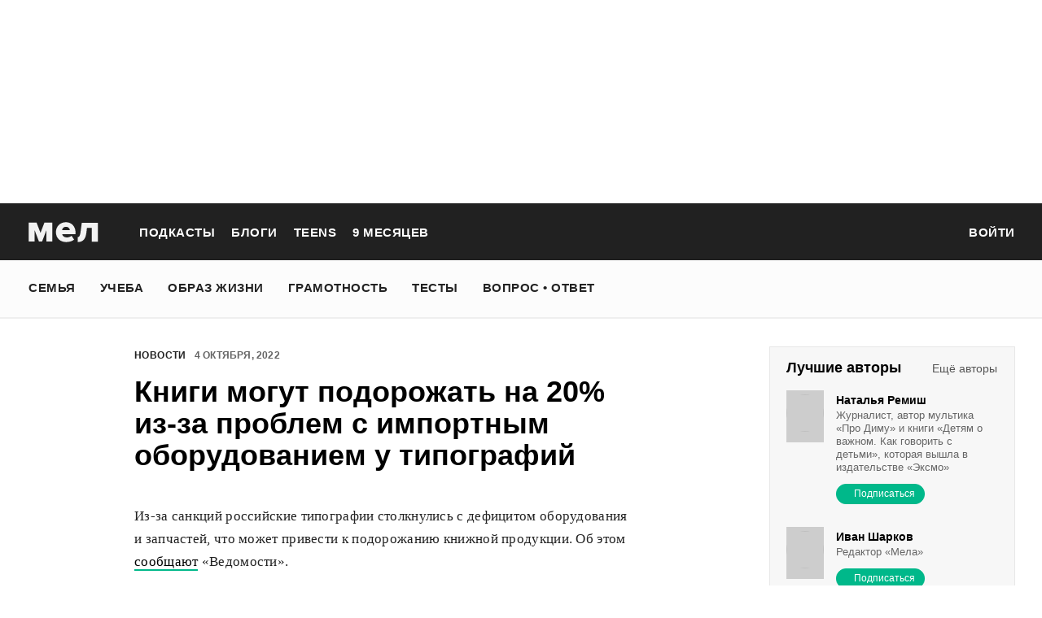

--- FILE ---
content_type: text/html; charset=utf-8
request_url: https://mel.fm/novosti/8519276-knigi-mogut-podorozhat-na-20-iz-za-problem-s-importnym-oborudovaniyem-u-tipografy
body_size: 52821
content:
<!doctype html>
<html lang="ru"><head><link data-react-helmet="true" href="https://static.mel.fm/styles.css?h=c99a719c" rel="stylesheet" type="text/css"/><link data-react-helmet="true" href="https://static.mel.fm/MyFontsWebfontsKit.css?h=7fe51cff" rel="stylesheet" type="text/css"/><link data-react-helmet="true" rel="alternate" type="application/rss+xml" href="/rss/default-news" title="Мел — Новости"/><link data-react-helmet="true" rel="alternate" type="application/rss+xml" href="/rss/default-all" title="Мел — Все материалы"/><link data-react-helmet="true" rel="icon" href="https://static.mel.fm/favicon.png?h=bcf16c12" type="image/png"/><link data-react-helmet="true" rel="shortcut icon" href="https://static.mel.fm/favicon.ico?h=fee71494"/><link data-react-helmet="true" rel="apple-touch-icon" href="https://static.mel.fm/apple-touch-icon.png?h=5a12150d"/><link data-react-helmet="true" rel="manifest" href="/manifest.json"/><link data-react-helmet="true" rel="canonical" href="https://mel.fm/novosti/8519276-knigi-mogut-podorozhat-na-20-iz-za-problem-s-importnym-oborudovaniyem-u-tipografy"/><link data-react-helmet="true" rel="amphtml" href="https://mel.fm/amp/novosti/8519276-knigi-mogut-podorozhat-na-20-iz-za-problem-s-importnym-oborudovaniyem-u-tipografy"/><meta data-react-helmet="true" charset="utf-8"/><meta data-react-helmet="true" http-equiv="Content-Type" content="text/html;charset=utf-8"/><meta data-react-helmet="true" name="viewport" content="width=device-width"/><meta data-react-helmet="true" name="yandex-verification" content="0813ac9a3ffa1b9c"/><meta data-react-helmet="true" name="keywords" content="образование, воспитание, развитие, детская психология, школа, детский сад, учеба, что посмотреть, что почитать, подготовка к ЕГЭ, подготовка к ОГЭ, как сдать ЕГЭ, поступить в вуз, вкусные рецепты, простые рецепты, тесты онлайн, кроссворды онлайн, n-e-n, chips journal, letidor, чем заняться с ребенком, курсы ЕГЭ, репетитор ЕГЭ, правила воспитания, беременность, роды, узи, гинеколог, триместр, материнский капитал"/><meta data-react-helmet="true" name="title" content="Книги могут подорожать на 20% из-за проблем с импортным оборудованием у типографий"/><meta data-react-helmet="true" name="description" content="Из-за санкций российские типографии столкнулись с дефицитом оборудования и запчастей, что может привести к подорожанию книжной продукции. Об этом сообщают «Ведомости»."/><meta data-react-helmet="true" property="og:title" content="Книги могут подорожать на 20% из-за проблем с импортным оборудованием у типографий"/><meta data-react-helmet="true" property="og:site_name" content="Мел"/><meta data-react-helmet="true" property="og:image" content="https://image.mel.fm/i/9/9Y746F9oNR/1200.jpg"/><meta data-react-helmet="true" property="og:image:width" content="600"/><meta data-react-helmet="true" property="og:image:height" content="435"/><meta data-react-helmet="true" property="og:url" content="https://mel.fm/novosti/8519276-knigi-mogut-podorozhat-na-20-iz-za-problem-s-importnym-oborudovaniyem-u-tipografy"/><meta data-react-helmet="true" property="og:type" content="article"/><meta data-react-helmet="true" property="og:locale" content="ru_RU"/><meta data-react-helmet="true" property="og:description" content="Из-за санкций российские типографии столкнулись с дефицитом оборудования и запчастей, что может привести к подорожанию книжной продукции. Об этом сообщают «Ведомости»."/><meta data-react-helmet="true" name="twitter:card" content="summary_large_image"/><meta data-react-helmet="true" name="twitter:url" content="https://mel.fm/novosti/8519276-knigi-mogut-podorozhat-na-20-iz-za-problem-s-importnym-oborudovaniyem-u-tipografy"/><meta data-react-helmet="true" name="twitter:title" content="Книги могут подорожать на 20% из-за проблем с импортным оборудованием у типографий"/><meta data-react-helmet="true" name="twitter:description" content="Из-за санкций российские типографии столкнулись с дефицитом оборудования и запчастей, что может привести к подорожанию книжной продукции. Об этом сообщают «Ведомости»."/><meta data-react-helmet="true" name="twitter:image:src" content="https://image.mel.fm/i/9/9Y746F9oNR/1200.jpg"/><meta data-react-helmet="true" name="twitter:image:width" content="640"/><meta data-react-helmet="true" name="twitter:image:height" content="435"/><script data-react-helmet="true" type="application/ld+json">{"description":"Из-за санкций российские типографии столкнулись с дефицитом оборудования и запчастей, что может привести к подорожанию книжной продукции. Об этом сообщают \"Ведомости\".","@context":"http://schema.org","@type":"NewsArticle","author":{"@type":"Person","name":"Новости на «Меле»"},"dateModified":"2022-10-04T07:35:02+00:00","datePublished":"2022-10-04T08:29:00+00:00","headline":"Книги могут подорожать на 20% из-за проблем с импортным оборудованием у типографий","image":"https://image.mel.fm/i/9/9Y746F9oNR/1200.jpg","mainEntityOfPage":"https://mel.fm/novosti/8519276-knigi-mogut-podorozhat-na-20-iz-za-problem-s-importnym-oborudovaniyem-u-tipografy","publisher":{"@type":"Organization","name":"Мел","logo":{"@type":"ImageObject","url":"https://static.mel.fm/images/project/site/logo-amp.png?h=632f5afa","width":600,"height":60}}}</script><script data-react-helmet="true" >var adfoxBiddersMap={betweenDigital:"1417146",myTarget:"1315360",gnezdo:"1958892",videonow:"2958668",hybrid:"2881510","adfox_imho-video":"2455178","adfox_roden-media":"3128360",buzzoola:"3043915"},locationHref=window.location.href;if(window.innerWidth<=640)var adUnits=[{code:"adfox_fullscreen",bids:[{bidder:"gnezdo",params:{placementId:"353487"}},{bidder:"buzzoola",params:{placementId:"1268838"}},{bidder:"adfox_roden-media",params:{p1:"ddgea",p2:"fdho"}},{bidder:"adfox_imho-video",params:{p1:"cymzy",p2:"hiub"}}]},{code:"adfox_640x440_1",bids:[{bidder:"betweenDigital",params:{placementId:"3926142"}},{bidder:"myTarget",params:{placementId:"806995",sendTargetRef:"true",additional:{fpid:"window.rb_sync.id || ''"}}},{bidder:"gnezdo",params:{placementId:"307640"}},{bidder:"buzzoola",params:{placementId:"1268839"}},{bidder:"videonow",params:{placementId:"8487886"}},{bidder:"adfox_roden-media",params:{p1:"ddgdn",p2:"hfiu"}},{bidder:"adfox_imho-video",params:{p1:"cymzt",p2:"hiua"}},{bidder:"hybrid",params:{placementId:"65c0d64e7bc72f56f86f16f2"}}],sizes:[[300,250]]},{code:"adfox_640x440_long",bids:[{bidder:"betweenDigital",params:{placementId:"3926144"}},{bidder:"myTarget",params:{placementId:"813097",sendTargetRef:"true",additional:{fpid:"window.rb_sync.id || ''"}}},{bidder:"adfox_roden-media",params:{p1:"ddgdo",p2:"hfiu"}},{bidder:"gnezdo",params:{placementId:"307663"}},{bidder:"buzzoola",params:{placementId:"1268840"}},{bidder:"videonow",params:{placementId:"8488846"}},{bidder:"adfox_imho-video",params:{p1:"cymzv",p2:"hiua"}},{bidder:"hybrid",params:{placementId:"65c61d837bc72f0fa033d86d"}}],sizes:[[300,250]]},{code:"adfox_640x440_2",bids:[{bidder:"betweenDigital",params:{placementId:"3926143"}},{bidder:"myTarget",params:{placementId:"802674",sendTargetRef:"true",additional:{fpid:"window.rb_sync.id || ''"}}},{bidder:"gnezdo",params:{placementId:"307664"}},{bidder:"buzzoola",params:{placementId:"1268841"}},{bidder:"videonow",params:{placementId:"8489313"}},{bidder:"adfox_roden-media",params:{p1:"ddgdp",p2:"hfiu"}},{bidder:"adfox_imho-video",params:{p1:"cymzx",p2:"hiua"}},{bidder:"hybrid",params:{placementId:"65c61d837bc72f0fa033d86e"}}],sizes:[[300,250]]}],syncPixels=[{bidder:"adfox_imho-video",pixels:["https://www.tns-counter.ru/V13a****idsh_ad/ru/CP1251/tmsec=idsh_mob/","https://www.tns-counter.ru/V13a****idsh_vid/ru/CP1251/tmsec=idsh_sid116013-mob/","https://mc.yandex.ru/watch/66716692?page-url=116013%3Futm_source=mob_default%26utm_medium=%26utm_campaign=%26utm_content=%26utm_term=&page-ref="+locationHref,"https://www.tns-counter.ru/V13a****idsh_vid/ru/CP1251/tmsec=idsh_sid116014-mob/","https://mc.yandex.ru/watch/66716692?page-url=116014%3Futm_source=mob_default%26utm_medium=%26utm_campaign=%26utm_content=%26utm_term=&page-ref="+locationHref]},{bidder:"hybrid",pixels:["https://www.tns-counter.ru/V13a****idsh_ad/ru/CP1251/tmsec=idsh_mob/","https://www.tns-counter.ru/V13a****idsh_vid/ru/CP1251/tmsec=idsh_melfm-hbrmob/","https://mc.yandex.ru/watch/66716692?page-url=melfm%3Futm_source=mob_hybrid_default%26utm_medium=%26utm_campaign=%26utm_content=%26utm_term=&page-ref="+locationHref]}];else if(window.innerWidth>=641)adUnits=[{code:"adfox_line_1",bids:[{bidder:"betweenDigital",params:{placementId:"3926138"}},{bidder:"myTarget",params:{placementId:"722764",sendTargetRef:"true",additional:{fpid:"window.rb_sync.id || ''"}}},{bidder:"videonow",params:{placementId:"8490624"}},{bidder:"buzzoola",params:{placementId:"1268844"}},{bidder:"adfox_roden-media",params:{p1:"ddgds",p2:"hfln"}},{bidder:"adfox_imho-video",params:{p1:"cymzb",p2:"hity"}},{bidder:"hybrid",params:{placementId:"65c0d64f7bc72f56f86f16f4"}}],sizes:[[970,250]]},{code:"adfox_line_2",bids:[{bidder:"betweenDigital",params:{placementId:"3926139"}},{bidder:"myTarget",params:{placementId:"802670",sendTargetRef:"true",additional:{fpid:"window.rb_sync.id || ''"}}},{bidder:"videonow",params:{placementId:"8491120"}},{bidder:"buzzoola",params:{placementId:"1268847"}},{bidder:"adfox_imho-video",params:{p1:"cymzl",p2:"hity"}},{bidder:"adfox_roden-media",params:{p1:"ddgdt",p2:"etsw"}},{bidder:"hybrid",params:{placementId:"65c61d837bc72f0fa033d870"}}],sizes:[[970,250]]},{code:"adfox_line_3",bids:[{bidder:"betweenDigital",params:{placementId:"3926140"}},{bidder:"adfox_roden-media",params:{p1:"ddgdu",p2:"etsw"}},{bidder:"myTarget",params:{placementId:"802672",sendTargetRef:"true",additional:{fpid:"window.rb_sync.id || ''"}}}],sizes:[[970,250]]},{code:"adfox_300x600",bids:[{bidder:"betweenDigital",params:{placementId:"3926141"}},{bidder:"myTarget",params:{placementId:"806990",sendTargetRef:"true",additional:{fpid:"window.rb_sync.id || ''"}}},{bidder:"videonow",params:{placementId:"8486574"}},{bidder:"buzzoola",params:{placementId:"1268842"}},{bidder:"adfox_roden-media",params:{p1:"ddgdq",p2:"emwl"}},{bidder:"adfox_imho-video",params:{p1:"cymzm",p2:"hitz"}},{bidder:"hybrid",params:{placementId:"65c0d64f7bc72f56f86f16f3"}}],sizes:[[300,600]]},{code:"adfox_300x600_1",bids:[{bidder:"betweenDigital",params:{placementId:"4474496"}},{bidder:"myTarget",params:{placementId:"988340",sendTargetRef:"true",additional:{fpid:"window.rb_sync.id || ''"}}},{bidder:"videonow",params:{placementId:"8486574"}},{bidder:"adfox_roden-media",params:{p1:"ddgdr",p2:"emwl"}},{bidder:"adfox_imho-video",params:{p1:"cymzn",p2:"hitz"}},{bidder:"hybrid",params:{placementId:"65c61d837bc72f0fa033d86f"}}],sizes:[[300,600]]}],syncPixels=[{bidder:"adfox_imho-video",pixels:["https://www.tns-counter.ru/V13a****idsh_ad/ru/CP1251/tmsec=idsh_dis/","https://www.tns-counter.ru/V13a****idsh_vid/ru/CP1251/tmsec=idsh_sid116011-dis/","https://mc.yandex.ru/watch/66716692?page-url=116011%3Futm_source=dis_default%26utm_medium=%26utm_campaign=%26utm_content=%26utm_term=&page-ref="+locationHref]},{bidder:"hybrid",pixels:["https://www.tns-counter.ru/V13a****idsh_ad/ru/CP1251/tmsec=idsh_dis/","https://www.tns-counter.ru/V13a****idsh_vid/ru/CP1251/tmsec=idsh_melfm-hbrdis/","https://mc.yandex.ru/watch/66716692?page-url=melfm%3Futm_source=dis_hybrid_default%26utm_medium=%26utm_campaign=%26utm_content=%26utm_term=&page-ref="+locationHref]}];var userTimeout=1200;window.YaHeaderBiddingSettings={biddersMap:adfoxBiddersMap,adUnits:adUnits,syncPixels:syncPixels,timeout:userTimeout};</script><script data-react-helmet="true" >window.yaContextCb = window.yaContextCb || []</script><script data-react-helmet="true" type="application/ld+json">{"description":"Из-за санкций российские типографии столкнулись с дефицитом оборудования и запчастей, что может привести к подорожанию книжной продукции. Об этом сообщают «Ведомости».","@context":"http://schema.org","@type":"NewsArticle","author":{"@type":"Person","name":"Новости на «Меле»"},"dateModified":"2022-10-04T07:35:02+00:00","datePublished":"2022-10-04T08:29:00+00:00","headline":"Книги могут подорожать на 20% из-за проблем с импортным оборудованием у типографий","image":"https://image.mel.fm/i/9/9Y746F9oNR/1200.jpg","mainEntityOfPage":"https://mel.fm/novosti/8519276-knigi-mogut-podorozhat-na-20-iz-za-problem-s-importnym-oborudovaniyem-u-tipografy","publisher":{"@type":"Organization","name":"Мел","logo":{"@type":"ImageObject","url":"https://static.mel.fm/images/project/site/logo-amp.png?h=632f5afa","width":600,"height":60}}}</script><script data-react-helmet="true" >dataLayer=[{"pageCategory":"publication","authorAddress":"novosti-na-mele","rubricAddress":"novosti","tagAddress":"novosti","publicationId":36077}]</script><title data-react-helmet="true">Книги могут подорожать на 20% из-за проблем с импортным оборудованием у типографий | Мел</title></head><body><script>!function(e){var t={};function o(i){if(t[i])return t[i].exports;var n=t[i]={i:i,l:!1,exports:{}};return e[i].call(n.exports,n,n.exports,o),n.l=!0,n.exports}o.m=e,o.c=t,o.d=function(e,t,i){o.o(e,t)||Object.defineProperty(e,t,{enumerable:!0,get:i})},o.r=function(e){"undefined"!=typeof Symbol&&Symbol.toStringTag&&Object.defineProperty(e,Symbol.toStringTag,{value:"Module"}),Object.defineProperty(e,"__esModule",{value:!0})},o.t=function(e,t){if(1&t&&(e=o(e)),8&t)return e;if(4&t&&"object"==typeof e&&e&&e.__esModule)return e;var i=Object.create(null);if(o.r(i),Object.defineProperty(i,"default",{enumerable:!0,value:e}),2&t&&"string"!=typeof e)for(var n in e)o.d(i,n,function(t){return e[t]}.bind(null,n));return i},o.n=function(e){var t=e&&e.__esModule?function(){return e.default}:function(){return e};return o.d(t,"a",t),t},o.o=function(e,t){return Object.prototype.hasOwnProperty.call(e,t)},o.p="",o(o.s=3)}([function(e,t,o){"use strict";
/*!
 * cookie
 * Copyright(c) 2012-2014 Roman Shtylman
 * Copyright(c) 2015 Douglas Christopher Wilson
 * MIT Licensed
 */t.parse=function(e,t){if("string"!=typeof e)throw new TypeError("argument str must be a string");for(var o={},n=t||{},a=e.split(r),c=n.decode||i,h=0;h<a.length;h++){var u=a[h],d=u.indexOf("=");if(!(d<0)){var l=u.substr(0,d).trim(),f=u.substr(++d,u.length).trim();'"'==f[0]&&(f=f.slice(1,-1)),null==o[l]&&(o[l]=s(f,c))}}return o},t.serialize=function(e,t,o){var i=o||{},r=i.encode||n;if("function"!=typeof r)throw new TypeError("option encode is invalid");if(!a.test(e))throw new TypeError("argument name is invalid");var s=r(t);if(s&&!a.test(s))throw new TypeError("argument val is invalid");var c=e+"="+s;if(null!=i.maxAge){var h=i.maxAge-0;if(isNaN(h)||!isFinite(h))throw new TypeError("option maxAge is invalid");c+="; Max-Age="+Math.floor(h)}if(i.domain){if(!a.test(i.domain))throw new TypeError("option domain is invalid");c+="; Domain="+i.domain}if(i.path){if(!a.test(i.path))throw new TypeError("option path is invalid");c+="; Path="+i.path}if(i.expires){if("function"!=typeof i.expires.toUTCString)throw new TypeError("option expires is invalid");c+="; Expires="+i.expires.toUTCString()}i.httpOnly&&(c+="; HttpOnly");i.secure&&(c+="; Secure");if(i.sameSite){switch("string"==typeof i.sameSite?i.sameSite.toLowerCase():i.sameSite){case!0:c+="; SameSite=Strict";break;case"lax":c+="; SameSite=Lax";break;case"strict":c+="; SameSite=Strict";break;case"none":c+="; SameSite=None";break;default:throw new TypeError("option sameSite is invalid")}}return c};var i=decodeURIComponent,n=encodeURIComponent,r=/; */,a=/^[\u0009\u0020-\u007e\u0080-\u00ff]+$/;function s(e,t){try{return t(e)}catch(t){return e}}},function(e,t){try{!function(e){"use strict";var t,o,i=e.document,n=e.Image,r=e.globalStorage,a=e.swfobject;try{var s=e.localStorage}catch(e){}try{var c=e.sessionStorage}catch(e){}function h(e){var t=[],o=0,n=!1;function r(e,r,a){var s=i.createElement("img");return s.src=r+"#"+parseInt(32e3*Math.random()),s.onload=function(){t[e]=!0,(o-=1)<=0&&(n=!1,a(t))},s.onerror=function(){t[e]=!1,(o-=1)<=0&&(n=!1,a(t))},s}function a(e){for(var t=0,o=e.length,i=0;i<o;++i)t=(t<<1)+(e[i]?1:0);return t}function s(e,t){var o=[],i=parseInt(e,10).toString(2);i=function e(t,o){return t.toString().length<o?e("0"+t,o):t}(i,32);for(var n=32-t;n<32;++n)o.push("1"==i[n]);return o}return{bools_to_int:a,is_working:function(){return n},get_hsts_value:function(i){if(n)return!1;n=!0,t=[],o=e.length;for(var a=0;a<e.length;++a){t.push(void 0);r(a,e[a],i)}return!0},set_hsts_value:function(i,a){if(n)return!1;n=!0,t=[],o=e.length;for(var s=0;s<e.length;++s)t.push(void 0),i[s]?r(s,e[s]+"?SET=1",a):r(s,e[s]+"?DEL=1",a);return!0},set_hsts_as_int:function(t,o){t=s(t,e.length);return this.set_hsts_value(t,o)},get_hsts_as_int:function(e){return this.get_hsts_value((function(t){e(a(t))}))}}}var u={history:!0,java:!0,tests:10,silverlight:!0,lso:!0,domain:"."+e.location.host.replace(/:\d+/,""),baseurl:"",asseturi:"/assets",phpuri:"/php",authPath:!1,swfFileName:"/evercookie.swf",xapFileName:"/evercookie.xap",jnlpFileName:"/evercookie.jnlp",pngCookieName:"evercookie_png",pngPath:"/evercookie_png.php",etagCookieName:"evercookie_etag",etagPath:"/evercookie_etag.php",cacheCookieName:"evercookie_cache",cachePath:"/evercookie_cache.php",hsts:!1,hsts_domains:[],db:!0,idb:!0},d="ABCDEFGHIJKLMNOPQRSTUVWXYZabcdefghijklmnopqrstuvwxyz0123456789+/=";e._evercookie_flash_var=function(e){t=e;var o=i.getElementById("myswf");o&&o.parentNode&&o.parentNode.removeChild(o)},e.evercookie=e.Evercookie=function(l){l=l||{};var f={};for(var v in u){var p=l[v];f[v]=void 0!==p?p:u[v]}"function"==typeof f.domain&&(f.domain=f.domain(e));var g=f.history,m=f.java,_=f.tests,k=f.baseurl,y=f.asseturi,b=f.phpuri,C=f.domain,w=f.swfFileName,S=f.xapFileName,E=f.jnlpFileName,x=f.hsts,D=this;this._ec={},x&&(f.hsts_domains.length<=8&&console.log("HSTS cookie with "+f.hsts_domains.length+" can only save values up to "+Math.pow(2,f.hsts_domains.length)-1),this.hsts_cookie=h(f.hsts_domains)),this.get=function(e,t,o){D._evercookie(e,t,void 0,void 0,o)},this.set=function(e,t){D._evercookie(e,(function(){}),t)},this._evercookie=function(n,r,a,s,c){if(void 0===D._evercookie&&(D=this),void 0===s&&(s=0),0===s&&(f.db&&D.evercookie_database_storage(n,a),f.idb&&D.evercookie_indexdb_storage(n,a),f.pngCookieName&&D.evercookie_png(n,a),f.etagCookieName&&D.evercookie_etag(n,a),f.cacheCookieName&&D.evercookie_cache(n,a),f.lso&&D.evercookie_lso(n,a),f.silverlight&&D.evercookie_silverlight(n,a),f.authPath&&D.evercookie_auth(n,a),f.java&&m&&D.evercookie_java(n,a),D._ec.userData=D.evercookie_userdata(n,a),D._ec.cookieData=D.evercookie_cookie(n,a),D._ec.localData=D.evercookie_local_storage(n,a),D._ec.globalData=D.evercookie_global_storage(n,a),D._ec.sessionData=D.evercookie_session_storage(n,a),D._ec.windowData=D.evercookie_window(n,a),g&&(D._ec.historyData=D.evercookie_history(n,a)),x&&(D._ec.hstsData=void 0,void 0===a?D.hsts_cookie.get_hsts_as_int((function(e){D._ec.hstsData=e})):D.hsts_cookie.set_hsts_as_int(a,(function(e){D._ec.hstsData=D.hsts_cookie.bools_to_int(e)})))),void 0!==a)(void 0===t||void 0===o||void 0===D._ec.hstsData||D.hsts_cookie.is_working())&&s++<_&&setTimeout((function(){D._evercookie(n,r,a,s,c)}),300);else if((f.db&&e.openDatabase&&void 0===D._ec.dbData||f.idb&&("indexedDB"in e||(e.indexedDB=e.indexedDB||e.mozIndexedDB||e.webkitIndexedDB||e.msIndexedDB))&&(void 0===D._ec.idbData||""===D._ec.idbData)||f.lso&&void 0===t||f.etagCookieName&&void 0===D._ec.etagData||f.cacheCookieName&&void 0===D._ec.cacheData||f.java&&void 0===D._ec.javaData||f.hsts&&(void 0===D._ec.hstsData||D.hsts_cookie.is_working())||f.pngCookieName&&i.createElement("canvas").getContext&&(void 0===D._ec.pngData||""===D._ec.pngData)||f.silverlight&&void 0===o)&&s++<_)setTimeout((function(){D._evercookie(n,r,a,s,c)}),300);else{D._ec.lsoData=D.getFromStr(n,t),t=void 0,D._ec.slData=D.getFromStr(n,o),o=void 0;var h,u,d=D._ec,l=[],v=0;for(u in D._ec={},d)d[u]&&"null"!==d[u]&&"undefined"!==d[u]&&(l[d[u]]=void 0===l[d[u]]?1:l[d[u]]+1);for(u in l)l[u]>v&&(v=l[u],h=u);this.working=!1,void 0===h||void 0!==c&&1===c||D.set(n,h),"function"==typeof r&&r(h,d)}},this.evercookie_window=function(t,o){try{if(void 0===o)return this.getFromStr(t,e.name);e.name=function(e,t,o){if(e.indexOf("&"+t+"=")>-1||0===e.indexOf(t+"=")){var i,n=e.indexOf("&"+t+"=");return-1===n&&(n=e.indexOf(t+"=")),-1!==(i=e.indexOf("&",n+1))?e.substr(0,n)+e.substr(i+(n?0:1))+"&"+t+"="+o:e.substr(0,n)+"&"+t+"="+o}return e+"&"+t+"="+o}(e.name,t,o)}catch(e){}},this.evercookie_userdata=function(e,t){try{var o=this.createElem("div","userdata_el",1);if(o.addBehavior){if(o.style.behavior="url(#default#userData)",void 0===t)return o.load(e),o.getAttribute(e);o.setAttribute(e,t),o.save(e)}}catch(e){}},this.ajax=function(e){var t,o,i,n,r,a;for(t={"X-Requested-With":"XMLHttpRequest",Accept:"text/javascript, text/html, application/xml, text/xml, */*"},r=0,a=(i=[function(){return new XMLHttpRequest},function(){return new ActiveXObject("Msxml2.XMLHTTP")},function(){return new ActiveXObject("Microsoft.XMLHTTP")}]).length;r<a;r++){n=i[r];try{n=n();break}catch(e){}}for(o in n.onreadystatechange=function(){4===n.readyState&&e.success(n.responseText)},n.open("get",e.url,!0),t)n.setRequestHeader(o,t[o]);n.send()},this.evercookie_cache=function(e,t){if(void 0!==t)i.cookie=f.cacheCookieName+"="+t+"; path=/; domain="+C,D.ajax({url:k+b+f.cachePath+"?name="+e+"&cookie="+f.cacheCookieName,success:function(e){}});else{var o=this.getFromStr(f.cacheCookieName,i.cookie);D._ec.cacheData=void 0,i.cookie=f.cacheCookieName+"=; expires=Mon, 20 Sep 2010 00:00:00 UTC; path=/; domain="+C,D.ajax({url:k+b+f.cachePath+"?name="+e+"&cookie="+f.cacheCookieName,success:function(e){i.cookie=f.cacheCookieName+"="+o+"; expires=Tue, 31 Dec 2030 00:00:00 UTC; path=/; domain="+C,D._ec.cacheData=e}})}},this.evercookie_auth=function(e,t){var o,i;void 0!==t?(o="//"+t+"@"+location.host+k+b+f.authPath+"?name="+e,(i=new n).style.visibility="hidden",i.style.position="absolute",i.src=o):D.ajax({url:k+b+f.authPath+"?name="+e,success:function(e){D._ec.authData=e}})},this.evercookie_etag=function(e,t){if(void 0!==t)i.cookie=f.etagCookieName+"="+t+"; path=/; domain="+C,D.ajax({url:k+b+f.etagPath+"?name="+e+"&cookie="+f.etagCookieName,success:function(e){}});else{var o=this.getFromStr(f.etagCookieName,i.cookie);D._ec.etagData=void 0,i.cookie=f.etagCookieName+"=; expires=Mon, 20 Sep 2010 00:00:00 UTC; path=/; domain="+C,D.ajax({url:k+b+f.etagPath+"?name="+e+"&cookie="+f.etagCookieName,success:function(e){i.cookie=f.etagCookieName+"="+o+"; expires=Tue, 31 Dec 2030 00:00:00 UTC; path=/; domain="+C,D._ec.etagData=e}})}},this.evercookie_java=function(e,t){var o=i.getElementById("ecAppletContainer");function n(o){var n=i.getElementById(o);void 0!==t?n.set(e,t):D._ec.javaData=n.get(e)}"undefined"!=typeof dtjava&&(null!=o&&o.length||((o=i.createElement("div")).setAttribute("id","ecAppletContainer"),o.style.position="absolute",o.style.top="-3000px",o.style.left="-3000px",o.style.width="1px",o.style.height="1px",i.body.appendChild(o)),"undefined"==typeof ecApplet?dtjava.embed({id:"ecApplet",url:k+y+E,width:"1px",height:"1px",placeholder:"ecAppletContainer"},{},{onJavascriptReady:n}):n("ecApplet"))},this.evercookie_lso=function(e,t){var o=i.getElementById("swfcontainer"),n={},r={},s={};null!=o&&o.length||((o=i.createElement("div")).setAttribute("id","swfcontainer"),i.body.appendChild(o)),void 0!==t&&(n.everdata=e+"="+t),r.swliveconnect="true",s.id="myswf",s.name="myswf",a.embedSWF(k+y+w,"swfcontainer","1","1","9.0.0",!1,n,r,s)},this.evercookie_png=function(e,t){var o,r,a,s=i.createElement("canvas");s.style.visibility="hidden",s.style.position="absolute",s.width=200,s.height=1,s&&s.getContext&&((o=new n).style.visibility="hidden",o.style.position="absolute",void 0!==t?i.cookie=f.pngCookieName+"="+t+"; path=/; domain="+C:(D._ec.pngData=void 0,r=s.getContext("2d"),a=this.getFromStr(f.pngCookieName,i.cookie),i.cookie=f.pngCookieName+"=; expires=Mon, 20 Sep 2010 00:00:00 UTC; path=/; domain="+C,o.onload=function(){i.cookie=f.pngCookieName+"="+a+"; expires=Tue, 31 Dec 2030 00:00:00 UTC; path=/; domain="+C,D._ec.pngData="",r.drawImage(o,0,0);var e,t,n=r.getImageData(0,0,200,1).data;for(e=0,t=n.length;e<t&&0!==n[e]&&(D._ec.pngData+=String.fromCharCode(n[e]),0!==n[e+1])&&(D._ec.pngData+=String.fromCharCode(n[e+1]),0!==n[e+2]);e+=4)D._ec.pngData+=String.fromCharCode(n[e+2])}),o.src=k+b+f.pngPath+"?name="+e+"&cookie="+f.pngCookieName,o.crossOrigin="Anonymous")},this.evercookie_local_storage=function(e,t){try{if(s){if(void 0===t)return s.getItem(e);s.setItem(e,t)}}catch(e){}},this.evercookie_database_storage=function(t,o){try{if(e.openDatabase){var i=e.openDatabase("sqlite_evercookie","","evercookie",1048576);void 0!==o?i.transaction((function(e){e.executeSql("CREATE TABLE IF NOT EXISTS cache(id INTEGER NOT NULL PRIMARY KEY AUTOINCREMENT, name TEXT NOT NULL, value TEXT NOT NULL, UNIQUE (name))",[],(function(e,t){}),(function(e,t){})),e.executeSql("INSERT OR REPLACE INTO cache(name, value) VALUES(?, ?)",[t,o],(function(e,t){}),(function(e,t){}))})):i.transaction((function(e){e.executeSql("SELECT value FROM cache WHERE name=?",[t],(function(e,t){t.rows.length>=1?D._ec.dbData=t.rows.item(0).value:D._ec.dbData=""}),(function(e,t){}))}))}}catch(e){}},this.evercookie_indexdb_storage=function(t,o){try{if("indexedDB"in e||(indexedDB=e.indexedDB||e.mozIndexedDB||e.webkitIndexedDB||e.msIndexedDB,IDBTransaction=e.IDBTransaction||e.webkitIDBTransaction||e.msIDBTransaction,IDBKeyRange=e.IDBKeyRange||e.webkitIDBKeyRange||e.msIDBKeyRange),indexedDB){var i=indexedDB.open("idb_evercookie",1);i.onerror=function(e){},i.onupgradeneeded=function(e){e.target.result.createObjectStore("evercookie",{keyPath:"name",unique:!1})},i.onsuccess=void 0!==o?function(e){var i=e.target.result;if(i.objectStoreNames.contains("evercookie"))i.transaction(["evercookie"],"readwrite").objectStore("evercookie").put({name:t,value:o});i.close()}:function(e){var o=e.target.result;if(o.objectStoreNames.contains("evercookie")){var i=o.transaction(["evercookie"]).objectStore("evercookie").get(t);i.onsuccess=function(e){void 0===i.result?D._ec.idbData=void 0:D._ec.idbData=i.result.value}}else D._ec.idbData=void 0;o.close()}}}catch(e){}},this.evercookie_session_storage=function(e,t){try{if(c){if(void 0===t)return c.getItem(e);c.setItem(e,t)}}catch(e){}},this.evercookie_global_storage=function(e,t){if(r){var o=this.getHost();try{if(void 0===t)return r[o][e];r[o][e]=t}catch(e){}}},this.evercookie_silverlight=function(e,t){var o,n="";void 0!==t&&(n='<param name="initParams" value="'+e+"="+t+'" />'),o='<object style="position:absolute;left:-500px;top:-500px" data="data:application/x-silverlight-2," type="application/x-silverlight-2" id="mysilverlight" width="0" height="0">'+n+'<param name="source" value="'+(k+y+S)+'"/><param name="onLoad" value="onSilverlightLoad"/><param name="onError" value="onSilverlightError"/><param name="background" value="Transparent"/><param name="windowless" value="true"/><param name="minRuntimeVersion" value="4.0.50401.0"/><param name="autoUpgrade" value="false"/><a href="http://go.microsoft.com/fwlink/?LinkID=149156&v=4.0.50401.0" style="display:none">Get Microsoft Silverlight</a></object>';try{"undefined"==typeof jQuery?i.body.appendChild(o):$("body").append(o)}catch(e){}},this.encode=function(e){var t,o,i,n,r,a,s,c="",h=0;for(e=this._utf8_encode(e);h<e.length;)n=(t=e.charCodeAt(h++))>>2,r=(3&t)<<4|(o=e.charCodeAt(h++))>>4,a=(15&o)<<2|(i=e.charCodeAt(h++))>>6,s=63&i,isNaN(o)?a=s=64:isNaN(i)&&(s=64),c=c+d.charAt(n)+d.charAt(r)+d.charAt(a)+d.charAt(s);return c},this.decode=function(e){var t,o,i,n,r,a,s="",c=0;for(e=e.replace(/[^A-Za-z0-9\+\/\=]/g,"");c<e.length;)t=d.indexOf(e.charAt(c++))<<2|(n=d.indexOf(e.charAt(c++)))>>4,o=(15&n)<<4|(r=d.indexOf(e.charAt(c++)))>>2,i=(3&r)<<6|(a=d.indexOf(e.charAt(c++))),s+=String.fromCharCode(t),64!==r&&(s+=String.fromCharCode(o)),64!==a&&(s+=String.fromCharCode(i));return s=this._utf8_decode(s)},this._utf8_encode=function(e){for(var t,o="",i=0,n=(e=e.replace(/\r\n/g,"\n")).length;i<n;i++)(t=e.charCodeAt(i))<128?o+=String.fromCharCode(t):t>127&&t<2048?(o+=String.fromCharCode(t>>6|192),o+=String.fromCharCode(63&t|128)):(o+=String.fromCharCode(t>>12|224),o+=String.fromCharCode(t>>6&63|128),o+=String.fromCharCode(63&t|128));return o},this._utf8_decode=function(e){for(var t="",o=0,i=e.length,n=0,r=0,a=0;o<i;)(n=e.charCodeAt(o))<128?(t+=String.fromCharCode(n),o+=1):n>191&&n<224?(r=e.charCodeAt(o+1),t+=String.fromCharCode((31&n)<<6|63&r),o+=2):(r=e.charCodeAt(o+1),a=e.charCodeAt(o+2),t+=String.fromCharCode((15&n)<<12|(63&r)<<6|63&a),o+=3);return t},this.evercookie_history=function(e,t){var o,i,n=(d+"-").split(""),r="http://www.google.com/evercookie/cache/"+this.getHost()+"/"+e,a="",s="",c=1;if(void 0!==t){if(this.hasVisited(r))return;for(this.createIframe(r,"if"),r+="/",i=this.encode(t).split(""),o=0;o<i.length;o++)r+=i[o],this.createIframe(r,"if"+o);r+="-",this.createIframe(r,"if_")}else if(this.hasVisited(r)){for(r+="/";"-"!==a&&1===c;)for(c=0,o=0;o<n.length;o++)if(this.hasVisited(r+n[o])){"-"!==(a=n[o])&&(s+=a),r+=a,c=1;break}return this.decode(s)}},this.createElem=function(e,t,o){var n;return(n=void 0!==t&&i.getElementById(t)?i.getElementById(t):i.createElement(e)).style.visibility="hidden",n.style.position="absolute",t&&n.setAttribute("id",t),o&&i.body.appendChild(n),n},this.createIframe=function(e,t){var o=this.createElem("iframe",t,1);return o.setAttribute("src",e),o};var O=this.waitForSwf=function(e){void 0===e?e=0:e++,e<_&&void 0===a&&setTimeout((function(){O(e)}),300)};this.evercookie_cookie=function(e,t){if(void 0===t)return this.getFromStr(e,i.cookie);i.cookie=e+"=; expires=Mon, 20 Sep 2010 00:00:00 UTC; path=/; domain="+C,i.cookie=e+"="+t+"; expires=Tue, 31 Dec 2030 00:00:00 UTC; path=/; domain="+C},this.getFromStr=function(e,t){if("string"==typeof t){var o,i,n=e+"=",r=t.split(/[;&]/);for(o=0;o<r.length;o++){for(i=r[o];" "===i.charAt(0);)i=i.substring(1,i.length);if(0===i.indexOf(n))return i.substring(n.length,i.length)}}},this.getHost=function(){return e.location.host.replace(/:\d+/,"")},this.toHex=function(e){for(var t,o="",i=e.length,n=0;n<i;){for(t=e.charCodeAt(n++).toString(16);t.length<2;)t="0"+t;o+=t}return o},this.fromHex=function(e){for(var t,o="",i=e.length;i>=0;)t=i-2,o=String.fromCharCode("0x"+e.substring(t,i))+o,i=t;return o},this.hasVisited=function(e){-1===this.no_color&&(-1===this._getRGB("http://samy-was-here-this-should-never-be-visited.com",-1)&&(this.no_color=this._getRGB("http://samy-was-here-"+Math.floor(9999999*Math.random())+"rand.com")));return 0===e.indexOf("https:")||0===e.indexOf("http:")?this._testURL(e,this.no_color):this._testURL("http://"+e,this.no_color)||this._testURL("https://"+e,this.no_color)||this._testURL("http://www."+e,this.no_color)||this._testURL("https://www."+e,this.no_color)};var N,T,j=this.createElem("a","_ec_rgb_link"),I="#_ec_rgb_link:visited{display:none;color:#FF0000}";try{N=1,(T=i.createElement("style")).styleSheet?T.styleSheet.innerHTML=I:T.innerHTML?T.innerHTML=I:T.appendChild(i.createTextNode(I))}catch(e){N=0}this._getRGB=function(e,t){if(t&&0===N)return-1;var o;if(j.href=e,j.innerHTML=e,i.body.appendChild(T),i.body.appendChild(j),i.defaultView){if(null==i.defaultView.getComputedStyle(j,null))return-1;o=i.defaultView.getComputedStyle(j,null).getPropertyValue("color")}else o=j.currentStyle.color;return o},this._testURL=function(e,t){var o=this._getRGB(e);return"rgb(255, 0, 0)"===o||"#ff0000"===o||t&&o!==t?1:0}}}(window)}catch(e){}},function(e,t,o){"use strict";
/*
object-assign
(c) Sindre Sorhus
@license MIT
*/var i=Object.getOwnPropertySymbols,n=Object.prototype.hasOwnProperty,r=Object.prototype.propertyIsEnumerable;function a(e){if(null==e)throw new TypeError("Object.assign cannot be called with null or undefined");return Object(e)}e.exports=function(){try{if(!Object.assign)return!1;var e=new String("abc");if(e[5]="de","5"===Object.getOwnPropertyNames(e)[0])return!1;for(var t={},o=0;o<10;o++)t["_"+String.fromCharCode(o)]=o;if("0123456789"!==Object.getOwnPropertyNames(t).map((function(e){return t[e]})).join(""))return!1;var i={};return"abcdefghijklmnopqrst".split("").forEach((function(e){i[e]=e})),"abcdefghijklmnopqrst"===Object.keys(Object.assign({},i)).join("")}catch(e){return!1}}()?Object.assign:function(e,t){for(var o,s,c=a(e),h=1;h<arguments.length;h++){for(var u in o=Object(arguments[h]))n.call(o,u)&&(c[u]=o[u]);if(i){s=i(o);for(var d=0;d<s.length;d++)r.call(o,s[d])&&(c[s[d]]=o[s[d]])}}return c}},function(e,t,o){"use strict";o.r(t);var i=o(0);function n(e,t){void 0===t&&(t={});var o=function(e){if(e&&"j"===e[0]&&":"===e[1])return e.substr(2);return e}(e);if(function(e,t){return void 0===t&&(t=!e||"{"!==e[0]&&"["!==e[0]&&'"'!==e[0]),!t}(o,t.doNotParse))try{return JSON.parse(o)}catch(e){}return e}var r=o(2),a=function(){function e(e,t){var o=this;this.changeListeners=[],this.HAS_DOCUMENT_COOKIE=!1,this.cookies=function(e,t){return"string"==typeof e?i.parse(e,t):"object"==typeof e&&null!==e?e:{}}(e,t),new Promise((function(){o.HAS_DOCUMENT_COOKIE="object"==typeof document&&"string"==typeof document.cookie})).catch((function(){}))}return e.prototype._updateBrowserValues=function(e){this.HAS_DOCUMENT_COOKIE&&(this.cookies=i.parse(document.cookie,e))},e.prototype._emitChange=function(e){for(var t=0;t<this.changeListeners.length;++t)this.changeListeners[t](e)},e.prototype.get=function(e,t,o){return void 0===t&&(t={}),this._updateBrowserValues(o),n(this.cookies[e],t)},e.prototype.getAll=function(e,t){void 0===e&&(e={}),this._updateBrowserValues(t);var o={};for(var i in this.cookies)o[i]=n(this.cookies[i],e);return o},e.prototype.set=function(e,t,o){var n;"object"==typeof t&&(t=JSON.stringify(t)),this.cookies=r({},this.cookies,((n={})[e]=t,n)),this.HAS_DOCUMENT_COOKIE&&(document.cookie=i.serialize(e,t,o)),this._emitChange({name:e,value:t,options:o})},e.prototype.remove=function(e,t){var o=t=r({},t,{expires:new Date(1970,1,1,0,0,1),maxAge:0});this.cookies=r({},this.cookies),delete this.cookies[e],this.HAS_DOCUMENT_COOKIE&&(document.cookie=i.serialize(e,"",o)),this._emitChange({name:e,value:void 0,options:t})},e.prototype.addChangeListener=function(e){this.changeListeners.push(e)},e.prototype.removeChangeListener=function(e){var t=this.changeListeners.indexOf(e);t>=0&&this.changeListeners.splice(t,1)},e}();o(1);function s(e,t,o){return(t=function(e){var t=function(e,t){if("object"!=typeof e||null===e)return e;var o=e[Symbol.toPrimitive];if(void 0!==o){var i=o.call(e,t||"default");if("object"!=typeof i)return i;throw new TypeError("@@toPrimitive must return a primitive value.")}return("string"===t?String:Number)(e)}(e,"string");return"symbol"==typeof t?t:String(t)}(t))in e?Object.defineProperty(e,t,{value:o,enumerable:!0,configurable:!0,writable:!0}):e[t]=o,e}class c{constructor(e){s(this,"eventType",void 0),this.eventType=e}sendEvent(){let e,t=arguments.length>0&&void 0!==arguments[0]?arguments[0]:{};e="mel.fm"===window.location.host?"3351489":"3498991",(o=>{o.push({id:e,type:"reachGoal",goal:this.eventType,params:t})})(window._tmr||(window._tmr=[]))}sendEventWithPropIsFirst(e,t,o,i){this.sendEventOncePerEntity({...e,isFirst:"true"},t,o,i)||this.sendEvent({...e,isFirst:"false"})}sendEventOncePerEntity(e,t,o,i,n){const r=`${t}-${o}`,a=this.getUniqueEventsPerEntities();return!this.isEventFiredOnEntity(a,r,i)&&(n&&n(),this.sendEvent(e),this.setEventFiredOnEntity(a,r,i),!0)}getUniqueEventsPerEntities(){const e=localStorage.getItem("uniqueEventsPerEntities");return e?JSON.parse(e):{}}isEventFiredOnEntity(e,t,o){return!!e[t]&&-1!==e[t].findIndex(e=>e===o)}setEventFiredOnEntity(e,t,o){var i;const n=null!==(i=e[t])&&void 0!==i?i:[];localStorage.setItem("uniqueEventsPerEntities",JSON.stringify({...e,[t]:[...n,o]}))}markRegularEventOnUser(e){this.setEventFiringData(e)}setEventFiringData(e){localStorage.setItem(e,JSON.stringify({prevEventFiringDate:new Date}))}}const h=/^[a-f\d]{8}-(?:[a-f\d]{4}-){3}[a-f\d]{12}R$/;new window.Evercookie({history:!1,java:!1,silverlight:!1,lso:!1,authPath:!1,pngCookieName:!1,etagCookieName:!1,cacheCookieName:!1,hsts:!1,db:!0,idb:!0}).get("mel:device_id",e=>{const t=!(e&&h.test(e)),o=new a;t&&(o.set("mel:user_no-posts",1,{path:"/",maxAge:31536e4}),new c("Launch first time").sendEvent()),o.get("mel:ordinar_visit")||(o.set("mel:ordinar_visit",1,{path:"/",maxAge:1800}),new c("Session start").sendEvent())})}]);</script><div id="root"><div class="i-layout"><noscript><iframe src="https://www.googletagmanager.com/ns.html?id=GTM-PJ8JD48" height="0" width="0" style="display:none;visibility:hidden"></iframe></noscript><noscript><div><img src="https://mc.yandex.ru/watch/32147044" style="position:absolute;left:-9999px" alt=""/></div></noscript><noscript><div><img src="https://top-fwz1.mail.ru/counter?id=3351489;js=na" style="position:absolute;left:-9999px" alt="Top.Mail.Ru"/></div></noscript><div class="i-layout__top-leaderboard-banner"></div><div class="i-layout__header-wrap"><div class="i-layout__header" style="--color:#222222"><div class="i-layout__header"><header class="header"><svg class="svg-icon common-selector snowflake_left"><use xlink:href="/images/client/modules/main/sprite.svg?h=500e2b40#snowflake-left"></use></svg><svg class="svg-icon common-selector snowflake_right"><use xlink:href="/images/client/modules/main/sprite.svg?h=500e2b40#snowflake-right"></use></svg><a class="header__logo logo" href="/" title="МЕЛ" aria-label="МЕЛ"><svg class="header__logo-img logo-img" viewBox="0 0 86 25" version="1.1" xmlns="http://www.w3.org/2000/svg"><path fill-rule="nonzero" d="M65.5.813L64 12c-.688 5.063-1.813 6.625-3.563 6.625v6.063c6.813 0 9.75-4.063 10.688-11.688l.688-5.688h6v16.813h7.374V.875H65.5V.812zM57.813 13.188C57.813 5.311 52.813.25 46 .25c-7.25 0-12.313 5.438-12.313 12.188 0 7.562 5.5 12.25 12.626 12.25 3.562 0 7.374-1 9.687-3.063L52.875 17c-1.313 1.25-4.125 2-5.75 2-3.375 0-5.375-2-5.813-4.125H57.75v-1.688h.063zM41.25 9.938c.313-1.688 1.5-4 4.75-4 3.375 0 4.563 2.375 4.813 4H41.25zM14.75 13.375L9.937.812H.188v23.25h7.375V10.126l5.313 13.938h3.813L22 10.124v13.938h7.313V.813h-9.75z"></path></svg><svg class="header__logo-mobile-img logo_mobile-img" xmlns="http://www.w3.org/2000/svg" width="60" height="21" viewBox="0 0 60 21"><filter id="0wc2182y7a" width="136.8%" height="146.7%" x="-18.4%" y="-16.7%" filterUnits="objectBoundingBox"><feOffset dy="1" in="SourceAlpha" result="shadowOffsetOuter1"></feOffset><feGaussianBlur in="shadowOffsetOuter1" result="shadowBlurOuter1" stdDeviation="1"></feGaussianBlur><feColorMatrix in="shadowBlurOuter1" values="0 0 0 0 0 0 0 0 0 0 0 0 0 0 0 0 0 0 0.103638549 0"></feColorMatrix></filter><filter id="jr68fz1ixc" width="144.8%" height="144.5%" x="-22.4%" y="-15.9%" filterUnits="objectBoundingBox"><feOffset dy="1" in="SourceAlpha" result="shadowOffsetOuter1"></feOffset><feGaussianBlur in="shadowOffsetOuter1" result="shadowBlurOuter1" stdDeviation="1"></feGaussianBlur><feColorMatrix in="shadowBlurOuter1" values="0 0 0 0 0 0 0 0 0 0 0 0 0 0 0 0 0 0 0.103638549 0"></feColorMatrix></filter><filter id="9p1fhqnyxe" width="143.8%" height="145.5%" x="-21.9%" y="-16.3%" filterUnits="objectBoundingBox"><feOffset dy="1" in="SourceAlpha" result="shadowOffsetOuter1"></feOffset><feGaussianBlur in="shadowOffsetOuter1" result="shadowBlurOuter1" stdDeviation="1"></feGaussianBlur><feColorMatrix in="shadowBlurOuter1" values="0 0 0 0 0 0 0 0 0 0 0 0 0 0 0 0 0 0 0.103638549 0"></feColorMatrix></filter><path id="15njj68gcb" d="M16.5 17L21 17 21 2 14.8 2 11.5 10.6 8.2 2 2 2 2 17 6.5 17 6.5 7.5 10.3 17 12.7 17 16.5 7.5z"></path><path id="qo6ss3n3ad" d="M31.967 1.655c4.433 0 7.657 3.255 7.657 8.339v1.023H28.96c.279 1.395 1.581 2.666 3.813 2.666 1.333 0 2.821-.527 3.658-1.271l2.015 2.976c-1.488 1.333-3.968 1.984-6.262 1.984-4.619 0-8.184-3.007-8.184-7.874 0-4.34 3.286-7.843 7.967-7.843zm0 3.689c-2.077 0-2.883 1.488-3.069 2.573h6.169c-.124-1.054-.899-2.573-3.1-2.573z"></path><path id="2ni8dziz8f" d="M42 17.372v-4.526l.128-.003c1.15-.053 2.359-.915 2.94-7.118l.342-3.698L58 2v15h-4.5V6h-4.2l-.139 1.266c-.682 7.502-2.759 10.106-7.161 10.106z"></path><g fill="none" fill-rule="evenodd"><g><g><path fill="#FFF" fill-opacity="0" d="M0 0H60V20H0z" transform="translate(-150 -20) translate(150 20)"></path><g transform="translate(-150 -20) translate(150 20)"><use fill="#000" filter="url(#0wc2182y7a)"></use><use fill="#FFF"></use></g><g transform="translate(-150 -20) translate(150 20)"><use fill="#000" filter="url(#jr68fz1ixc)"></use><use fill="#FFF"></use></g><g transform="translate(-150 -20) translate(150 20)"><use fill="#000" filter="url(#9p1fhqnyxe)"></use><use fill="#FFF"></use></g></g></g></g></svg></a><nav class="main-menu"><ul class="main-menu__list"><li class="main-menu__item"><a class="main-menu__link" href="/podcast">Подкасты</a></li><li class="main-menu__item"><a class="main-menu__link" href="/blogs">Блоги</a></li><li class="main-menu__item"><a class="main-menu__link" href="/teens">Teens</a></li><li class="main-menu__item"><a class="main-menu__link" href="/9-mesyatsev">9 месяцев</a></li></ul></nav><ul class="right-buttons"><li class="right-buttons__item"><button class="button button_theme_transparent-borderless right-buttons__search-button" contenteditable="false" aria-label="Поиск по публикациям" title="Поиск по публикациям"><svg class="svg-icon right-buttons__search-icon"><use xlink:href="/images/client/modules/main/components/Header/sprite.svg?h=c03ad5d4#search-new"></use></svg></button></li><li class="right-buttons__item"><button class="button right-buttons__login-button" contenteditable="false" aria-label="Войти" title="Войти"><span class="button__label button__label_big">войти</span></button></li><li class="right-buttons__item"><button class="button button_theme_transparent-borderless right-buttons__hamburger-button" contenteditable="false" aria-label="Меню" title="Меню"><svg class="svg-icon right-buttons__hamburger-icon"><use xlink:href="/images/client/modules/main/components/Header/sprite.svg?h=c03ad5d4#hamburger-new"></use></svg></button></li></ul></header></div></div></div><div class="layout__subheader layout__subheader_news"><nav class="section-menu i-layout__section-menu"><ul class="section-menu__list"><li style="--section-color:#8bc349" class="section-menu__item"><a style="--section-color:#8bc349" class="section-menu__link" href="https://mel.fm/vospitaniye">Семья</a><div class="section-menu__popup"><div class="popup__left-column"><ul><li><a href="https://mel.fm/vospitaniye/sovety">Деньги</a></li><li><a href="https://mel.fm/vospitaniye/eksperty">Право</a></li><li><a href="https://mel.fm/vospitaniye/psikhologiya">Психология</a></li><li><a href="https://mel.fm/vospitaniye/zdorovye">Здоровье</a></li></ul></div><div class="popup__right-column"><a class="menu-card menu-card_position-1" href="https://mel.fm/vospitaniye/zdorovye/4897651-chto-takoye-kreatin-biodobavka-dlya-sportsmenov-kotoruyu-studenty-pyut-v-sessiyu" target="_self"><img class="menu-card__img" src="https://image.mel.fm/i/7/75d2DKRXNb/280.jpg" loading="lazy"/><div><div class="menu-card__subsection" style="--section-color:#8bc349">Здоровье</div><div class="menu-card__title">Что такое креатин: биодобавка для спортсменов, которую студенты пьют в сессию</div></div></a><a class="menu-card menu-card_position-2" href="https://mel.fm/vospitaniye/psikhologiya/2073184-mat--glavny-dispetcher-semi-pochemu-eto-plokho-i-k-chemu-mozhet-privesti" target="_self"><img class="menu-card__img" src="https://image.mel.fm/i/e/eHhuKNYU5H/280.png" loading="lazy"/><div><div class="menu-card__subsection" style="--section-color:#8bc349">Психология</div><div class="menu-card__title">Мать — главный «диспетчер семьи»: почему это плохо и к чему может привести</div></div></a><a class="menu-card menu-card_position-3" href="https://mel.fm/vospitaniye/sovety/4615098-bilety-v-sochi-na-chetverykh-oboshlis-v-150-tysyachrubley-skolko-tratyat-na-novy-god-v-moskve-zumer-" target="_self"><img class="menu-card__img" src="https://image.mel.fm/i/q/qTpPYdo8gN/280.jpg" loading="lazy"/><div><div class="menu-card__subsection" style="--section-color:#8bc349">Деньги</div><div class="menu-card__title">«Хотела заказать поросенка, но он стоит 24 тысячи». Сколько тратят на Новый год зумеры, бумеры и миллениалы</div></div></a><a class="menu-card menu-card_position-4" href="https://mel.fm/vospitaniye/psikhologiya/7265481-pravila-grincha-kak-vstretit-novy-god-esli-vas-vse-dostalo" target="_self"><img class="menu-card__img" src="https://image.mel.fm/i/3/3yZqPq3rxI/280.jpg" loading="lazy"/><div><div class="menu-card__subsection" style="--section-color:#8bc349">Психология</div><div class="menu-card__title">Правила Гринча: как встретить Новый год, если вас всё достало</div></div></a><a class="menu-card menu-card_position-5" href="https://mel.fm/vospitaniye/psikhologiya/8390562-5-effektivnykh-metodov-podvesti-itogi-2025-goda" target="_self"><img class="menu-card__img" src="https://image.mel.fm/i/d/dBiCrXMeNt/280.jpg" loading="lazy"/><div><div class="menu-card__subsection" style="--section-color:#8bc349">Психология</div><div class="menu-card__title">5 работающих способов подвести итоги 2025 года — и построить планы на 2026-й</div></div></a><a class="menu-card menu-card_position-6" href="https://mel.fm/vospitaniye/psikhologiya/4175928-odnazhdy-mama-ne-pustila-menya-gulyat-s-druzyami-geymer--o-tom-kak-on-ne-vykhodit-iz-doma-uzhe-5-let" target="_self"><img class="menu-card__img" src="https://image.mel.fm/i/y/ytT0sCJWrI/280.jpg" loading="lazy"/><div><div class="menu-card__subsection" style="--section-color:#8bc349">Психология</div><div class="menu-card__title">«Однажды мама не пустила меня гулять с друзьями…» Геймер — о том, как он не выходит из дома уже 5 лет</div></div></a></div></div></li><li style="--section-color:#4db6ac" class="section-menu__item"><a style="--section-color:#4db6ac" class="section-menu__link" href="https://mel.fm/ucheba">Учеба</a><div class="section-menu__popup"><div class="popup__left-column"><ul><li><a href="https://mel.fm/ucheba/detsky-sad">До школы</a></li><li><a href="https://mel.fm/ucheba/shkola">Школа</a></li><li><a href="https://mel.fm/ucheba/yege">ЕГЭ</a></li><li><a href="https://mel.fm/ucheba/vuz">Вуз</a></li><li><a href="https://mel.fm/ucheba/fakultativ">Саморазвитие</a></li></ul></div><div class="popup__right-column"><a class="menu-card menu-card_position-1" href="https://mel.fm/ucheba/shkola/4190768-pochemu-uchitelya-ukhodyat-iz-shkol-nesmotrya-na-bolshiye-zarplaty" target="_self"><img class="menu-card__img" src="https://image.mel.fm/i/M/M8j26y7NH6/280.jpg" loading="lazy"/><div><div class="menu-card__subsection" style="--section-color:#4db6ac">Школа</div><div class="menu-card__title">Почему учителя уходят из школ, несмотря на большие зарплаты</div></div></a><a class="menu-card menu-card_position-2" href="https://mel.fm/ucheba/fakultativ/3745980-5-onlayn-lektsy-vebinarov-i-kursov-kotoryye-mozhno-poslushat-besplatno-na-novogodnikh-prazdnikakh" target="_self"><img class="menu-card__img" src="https://image.mel.fm/i/I/Izo8owJGpc/280.png" loading="lazy"/><div><div class="menu-card__subsection" style="--section-color:#4db6ac">Саморазвитие</div><div class="menu-card__title">5 онлайн-лекций, вебинаров и курсов, которые можно послушать бесплатно на новогодних праздниках</div></div></a><a class="menu-card menu-card_position-3" href="https://mel.fm/ucheba/shkola/762154-proverki-unizheniya-bumazhny-terror-kak-rossyskiye-shkoly-perezhili-2025-god-i-chto-budet-dalshe" target="_self"><img class="menu-card__img" src="https://image.mel.fm/i/5/5QjBtOfgn2/280.jpg" loading="lazy"/><div><div class="menu-card__subsection" style="--section-color:#4db6ac">Школа</div><div class="menu-card__title">Проверки, унижения, «бумажный террор»: как российские школы пережили 2025 год и что будет дальше</div></div></a><a class="menu-card menu-card_position-4" href="https://mel.fm/ucheba/shkola/7986023-kak-legko-zapominat-syuzhety-knig-i-pisat-sochineniya-na-otlichno" target="_self"><img class="menu-card__img" src="https://image.mel.fm/i/t/tG2qO0rQ7u/280.jpg" loading="lazy"/><div><div class="menu-card__subsection" style="--section-color:#4db6ac">Школа</div><div class="menu-card__title">Как легко запоминать сюжеты книг и писать сочинения на отлично</div></div></a><a class="menu-card menu-card_position-5" href="https://mel.fm/ucheba/shkola/524173-uchitelyam-mozhno-gotovitsya-k-urokam-s-pomoshchyu-neyrosetey-a-shkolnikam-prepodavateli--ob-ispolzo" target="_self"><img class="menu-card__img" src="https://image.mel.fm/i/V/V2IsMjyvZc/280.jpg" loading="lazy"/><div><div class="menu-card__subsection" style="--section-color:#4db6ac">Школа</div><div class="menu-card__title">«Учителям можно готовиться к урокам с помощью нейросетей? А школьникам?» Преподаватели — об использовании ИИ</div></div></a><a class="menu-card menu-card_position-6" href="https://mel.fm/ucheba/shkola/5674921-davayte-snosit-steny-kollegi-o-chem-v-novom-godu-mechtayut-uchitelya" target="_self"><img class="menu-card__img" src="https://image.mel.fm/i/f/fjwrTgTI6m/280.jpg" loading="lazy"/><div><div class="menu-card__subsection" style="--section-color:#4db6ac">Школа</div><div class="menu-card__title">«Давайте сносить стены, коллеги!»: о чем в новом году мечтают учителя</div></div></a></div></div></li><li style="--section-color:#f44336" class="section-menu__item"><a style="--section-color:#f44336" class="section-menu__link" href="https://mel.fm/zhizn">Образ жизни</a><div class="section-menu__popup"><div class="popup__left-column"><ul><li><a href="https://mel.fm/zhizn/razbor">Тренды</a></li><li><a href="https://mel.fm/zhizn/istorii">Истории</a></li><li><a href="https://mel.fm/zhizn/knigi">Культура</a></li><li><a href="https://mel.fm/zhizn/razvlecheniya">Хобби</a></li><li><a href="https://mel.fm/zhizn/retsepty">Рецепты</a></li></ul></div><div class="popup__right-column"><a class="menu-card menu-card_position-1" href="https://mel.fm/zhizn/knigi/724651-pochemu-cheburashka-2-voobshche-ne-pro-semeynyye-tsennosti-otvechayet-zumerka-anya-svagina" target="_self"><img class="menu-card__img" src="https://image.mel.fm/i/I/Ii21Cd9jVx/280.jpg" loading="lazy"/><div><div class="menu-card__subsection" style="--section-color:#f44336">Культура</div><div class="menu-card__title">Почему «Чебурашка-2» вообще не про семейные ценности: отвечает зумерка Аня Свагина</div></div></a><a class="menu-card menu-card_position-2" href="https://mel.fm/zhizn/knigi/1672093-tri-detskikh-spektaklya-i-odin-dzhazovy-kontsert-v-moskve-kotorymi-mozhno-nachat-2026-god" target="_self"><img class="menu-card__img" src="https://image.mel.fm/i/8/8iKTjvmz57/280.jpg" loading="lazy"/><div><div class="menu-card__subsection" style="--section-color:#f44336">Культура</div><div class="menu-card__title">Три детских спектакля и один джазовый концерт в Москве, которыми можно начать 2026 год</div></div></a><a class="menu-card menu-card_position-3" href="https://mel.fm/zhizn/knigi/794612-chto-na-samom-dele-znachit-zaglyanut-pod-elku-i-chto-simvolizirovalo-novogodneye-derevo-v-raznyye-pe" target="_self"><img class="menu-card__img" src="https://image.mel.fm/i/9/9kA6axkTSi/280.jpg" loading="lazy"/><div><div class="menu-card__subsection" style="--section-color:#f44336">Культура</div><div class="menu-card__title">«Заглянуть под елку» — это вообще не про подарки. Мифы и легенды про новогоднее дерево</div></div></a><a class="menu-card menu-card_position-4" href="https://mel.fm/zhizn/istorii/2067548-milyye-zhenshchiny-esli-vas-nekomu-zabirat-napishite-mne-i-ya-pridu-za-vami-kak-proyekt-zaberu-iz-ro" target="_self"><img class="menu-card__img" src="https://image.mel.fm/i/b/bxG332JxGK/280.jpg" loading="lazy"/><div><div class="menu-card__subsection" style="--section-color:#f44336">Истории</div><div class="menu-card__title">Самый добрый тренд 2025 года: как проекты «Заберу из роддома» помогают одиноким матерям</div></div></a><a class="menu-card menu-card_position-5" href="https://mel.fm/zhizn/knigi/2491703-15-ochen-krutykh-knig-na-podarki-v-posledny-moment--v-tom-chisle-sebe" target="_self"><img class="menu-card__img" src="https://image.mel.fm/i/M/MWPAPQ04U0/280.jpg" loading="lazy"/><div><div class="menu-card__subsection" style="--section-color:#f44336">Культура</div><div class="menu-card__title">15 очень крутых книг на подарки в последний момент, в том числе себе</div></div></a><a class="menu-card menu-card_position-6" href="https://mel.fm/zhizn/retsepty/3125067-retsept-olivye-po-zaprosu-zumerov-bez-morkovki-goroshka-i-solenykh-ogurtsov" target="_self"><img class="menu-card__img" src="https://image.mel.fm/i/1/1gbsGKaGbt/280.jpg" loading="lazy"/><div><div class="menu-card__subsection" style="--section-color:#f44336">Рецепты</div><div class="menu-card__title">Рецепт оливье по запросу зумеров: без морковки, горошка и соленых огурцов</div></div></a></div></div></li><li style="--section-color:#9575cd" class="section-menu__item"><a style="--section-color:#9575cd" class="section-menu__link" href="https://mel.fm/gramotnost">Грамотность</a><div class="section-menu__popup"><div class="popup__left-column"><ul><li><a href="https://mel.fm/gramotnost/kak-govorit">Как говорить</a></li><li><a href="https://mel.fm/gramotnost/kak-pisat">Как писать</a></li><li><a href="https://mel.fm/gramotnost/chto-eto-znachit">Что это значит</a></li><li><a href="https://mel.fm/gramotnost/gramotny-otvet">Грамотный ответ</a></li></ul></div><div class="popup__right-column"><a class="menu-card menu-card_position-1" href="https://mel.fm/gramotnost/chto-eto-znachit/9320654-11-neponyatnykh-fraz-iz-leksikona-futbolnykh-bolelshchikov--i-ikh-ponyatny-perevod" target="_self"><img class="menu-card__img" src="https://image.mel.fm/i/x/xXJ5FLDWBL/280.jpg" loading="lazy"/><div><div class="menu-card__subsection" style="--section-color:#9575cd">Что это значит</div><div class="menu-card__title">11 непонятных фраз из лексикона футбольных болельщиков — и их понятный перевод</div></div></a><a class="menu-card menu-card_position-2" href="https://mel.fm/gramotnost/kak-pisat/1345920-podshtaniki-ili-podshtanniki-kak-pisat-pravilno" target="_self"><img class="menu-card__img" src="https://image.mel.fm/i/9/9fu7uAaiMH/280.jpg" loading="lazy"/><div><div class="menu-card__subsection" style="--section-color:#9575cd">Как писать</div><div class="menu-card__title">«Подштаники» или «подштанники»? Как писать правильно</div></div></a><a class="menu-card menu-card_position-3" href="https://mel.fm/gramotnost/kak-govorit/4679501-nado-pokhmelitsya-ili-opokhmelitsya-kak-govorit-pravilno" target="_self"><img class="menu-card__img" src="https://image.mel.fm/i/s/sTQHjnOJGr/280.jpg" loading="lazy"/><div><div class="menu-card__subsection" style="--section-color:#9575cd">Как говорить</div><div class="menu-card__title">Надо «похмелиться» или «опохмелиться»: как говорить правильно</div></div></a><a class="menu-card menu-card_position-4" href="https://mel.fm/gramotnost/kak-pisat/9052431-s-nastupayushchim-novym-godom-ili-s-nastupayushchim-novym-godom-kak-pisat-pravilno" target="_self"><img class="menu-card__img" src="https://image.mel.fm/i/4/40PFQoJwW5/280.jpg" loading="lazy"/><div><div class="menu-card__subsection" style="--section-color:#9575cd">Как писать</div><div class="menu-card__title">«С наступающим Новым годом!» или «С Наступающим новым годом!»: как писать правильно</div></div></a><a class="menu-card menu-card_position-5" href="https://mel.fm/gramotnost/kak-govorit/9637058-poskolznutsya-ili-podskolznutsya-kak-govorit-pravilno" target="_self"><img class="menu-card__img" src="https://image.mel.fm/i/1/1rRDj6JrAs/280.jpg" loading="lazy"/><div><div class="menu-card__subsection" style="--section-color:#9575cd">Как говорить</div><div class="menu-card__title">«Поскользнуться» или «подскользнуться»: как говорить правильно</div></div></a><a class="menu-card menu-card_position-6" href="https://mel.fm/gramotnost/kak-pisat/4678253-bezvkusny-ili-besvkusny-kak-pisat-pravilno" target="_self"><img class="menu-card__img" src="https://image.mel.fm/i/e/elZkgxFEyu/280.jpg" loading="lazy"/><div><div class="menu-card__subsection" style="--section-color:#9575cd">Как писать</div><div class="menu-card__title">«Безвкусный» или «бесвкусный»: как писать правильно</div></div></a></div></div></li><li style="--section-color:#42a5f5" class="section-menu__item"><a style="--section-color:#42a5f5" class="section-menu__link" href="https://mel.fm/testy">Тесты</a><div class="section-menu__popup section-menu__popup_test"><div class="popup__right-column"><a class="menu-card menu-card_position-1" href="https://mel.fm/testy/prover/1830942-kto-vy-iz-garri-pottera-shreka-i-rimskoy-imperii-5-testov-kotoryye-rasskazhut-o-vas-vse" target="_self"><img class="menu-card__img" src="https://image.mel.fm/i/G/Gupr9SU1J6/280.jpg" loading="lazy"/><div><div class="menu-card__subsection" style="--section-color:#42a5f5">тест</div><div class="menu-card__title">Кто вы из «Гарри Поттера», «Шрека» и Римской империи: 5 тестов, которые расскажут о вас всё</div></div></a><a class="menu-card menu-card_position-2" href="https://mel.fm/testy/prover/4280175-pegas-ili-losharik-test-na-kakoy-loshadi-vy-proskochite-2026-god" target="_self"><img class="menu-card__img" src="https://image.mel.fm/i/2/2pXHKr3wHt/280.jpg" loading="lazy"/><div><div class="menu-card__subsection" style="--section-color:#42a5f5">тест</div><div class="menu-card__title">Пегас или Лошарик? Тест: на какой лошади вы проскачете 2026 год</div></div></a><a class="menu-card menu-card_position-3" href="https://mel.fm/testy/prover/1697438-ukral-vypil--v-tyurmu-romantika-test-ugadayte-novogodny-film-po-tsitate" target="_self"><img class="menu-card__img" src="https://image.mel.fm/i/j/jfyjxMFPrl/280.jpg" loading="lazy"/><div><div class="menu-card__subsection" style="--section-color:#42a5f5">тест</div><div class="menu-card__title">«Украл, выпил — в тюрьму! Романтика!» Тест: угадайте новогодний фильм по цитате</div></div></a><a class="menu-card menu-card_position-4" href="https://mel.fm/testy/prover/5294670-zimny-lentyay-ili-kms-po-dvoynym-tulupam-test-kto-vy-na-katke-vdnkh" target="_self"><img class="menu-card__img" src="https://image.mel.fm/i/L/Lk42iIsVTN/280.jpg" loading="lazy"/><div><div class="menu-card__subsection" style="--section-color:#42a5f5">тест</div><div class="menu-card__title">Зимний лентяй или КМС по двойным тулупам? Тест: кто вы на катке ВДНХ</div></div></a><a class="menu-card menu-card_position-5" href="https://mel.fm/testy/prover/2491653-mumu-ili-lukomorye-test-smozhete-li-vy-ugadat-oblozhki-klassiki-narisovannyye-detmi" target="_self"><img class="menu-card__img" src="https://image.mel.fm/i/Y/Y3a09G2TAl/280.jpg" loading="lazy"/><div><div class="menu-card__subsection" style="--section-color:#42a5f5">тест</div><div class="menu-card__title">«Муму» или Лукоморье? Тест: сможете ли вы угадать обложки классики, нарисованные детьми</div></div></a><a class="menu-card menu-card_position-6" href="https://mel.fm/testy/prover/6219835-test-po-russkomu-dlya-detey-migrantov-smozhete-proyti-i-ne-oshibitsya" target="_self"><img class="menu-card__img" src="https://image.mel.fm/i/G/Gf4BaiX87m/280.jpg" loading="lazy"/><div><div class="menu-card__subsection" style="--section-color:#42a5f5">тест</div><div class="menu-card__title">Тест по русскому для детей мигрантов. Сможете пройти и не ошибиться?</div></div></a></div></div></li><li style="--section-color:#00b88a" class="section-menu__item"><a style="--section-color:#00b88a" class="section-menu__link" href="https://mel.fm/vopros--otvet">Вопрос • ответ</a><div class="section-menu__popup section-menu__popup_test"><div class="popup__right-column"><a class="menu-card menu-card_position-1" href="https://mel.fm/vopros--otvet/otvechayet-ekspert/8421793-syn-postoyanno-byet-odnoklassnikov-menya-regulyarno-prosyat-ego-zabirat-s-urokov-chto-mne-delat" target="_self"><img class="menu-card__img" src="https://image.mel.fm/i/6/6VJECh4mUE/280.jpg" loading="lazy"/><div><div class="menu-card__subsection" style="--section-color:#00b88a">Отвечает эксперт</div><div class="menu-card__title">Сын постоянно бьет одноклассников, меня регулярно просят его забирать с уроков. Что мне делать?</div></div></a><a class="menu-card menu-card_position-2" href="https://mel.fm/vopros--otvet/otvechayet-psikholog/4891325-doch-postoyanno-pryachet-musor-nashla-u-neye-pod-krovatyu-edu-s-oparyshami-pochemu-tak-proiskhodit-i" target="_self"><img class="menu-card__img" src="https://image.mel.fm/i/R/RpqLuAfwaO/280.jpg" loading="lazy"/><div><div class="menu-card__subsection" style="--section-color:#00b88a">Отвечает психолог</div><div class="menu-card__title">Дочь постоянно прячет мусор. Нашла у нее под кроватью еду с опарышами! Почему так происходит и что с этим сделать?</div></div></a><a class="menu-card menu-card_position-3" href="https://mel.fm/vopros--otvet/otvechayet-yurist/716823-mozhno-li-rastorgnut-alimentnoye-soglasheniye-i-kak-eto-pravilno-sdelat" target="_self"><img class="menu-card__img" src="https://image.mel.fm/i/J/JXUAvDm0vE/280.png" loading="lazy"/><div><div class="menu-card__subsection" style="--section-color:#00b88a">Отвечает юрист</div><div class="menu-card__title">Можно ли расторгнуть алиментное соглашение и как это правильно сделать?</div></div></a><a class="menu-card menu-card_position-4" href="https://mel.fm/vopros--otvet/otvechayet-psikholog/7930612-vnuchke-8-let-a-eye-do-sikh-por-moyut-roditeli-kak-im-obyasnit-chto-eto-ne-normalno" target="_self"><img class="menu-card__img" src="https://image.mel.fm/i/7/7pgZqJ3JIc/280.jpg" loading="lazy"/><div><div class="menu-card__subsection" style="--section-color:#00b88a">Отвечает психолог</div><div class="menu-card__title">Внучке 8 лет, а ее до сих пор моют родители! Как им объяснить, что это не нормально?</div></div></a><a class="menu-card menu-card_position-5" href="https://mel.fm/vopros--otvet/otvechayet-ekspert/8054297-uchiteley-zastavlyayut-dezhurit-v-prazdnichnyye-i-vykhodnyye-dni-mozhno-s-etim-chto-nibud-sdelat" target="_self"><img class="menu-card__img" src="https://image.mel.fm/i/t/t8qiOfSQjA/280.png" loading="lazy"/><div><div class="menu-card__subsection" style="--section-color:#00b88a">Отвечает эксперт</div><div class="menu-card__title">Учителей заставляют дежурить в праздничные и выходные дни. Можно с этим что-нибудь сделать?</div></div></a><a class="menu-card menu-card_position-6" href="https://mel.fm/vopros--otvet/otvechayet-psikholog/3924516-rabotayu-vospitatelem-s-detmi-ot-15-let-podderzhki-nikakoy-medika-i-psikhologa-net-zaveduyushchaya-n" target="_self"><img class="menu-card__img" src="https://image.mel.fm/i/h/hv70Z9ekJO/280.png" loading="lazy"/><div><div class="menu-card__subsection" style="--section-color:#00b88a">Отвечает психолог</div><div class="menu-card__title">Работаю воспитателем с детьми от полутора лет, поддержки никакой: медика и психолога нет, заведующая на курорте. Я на грани, что делать?</div></div></a></div></div></li></ul></nav><nav class="section-mobile-menu"><ul class="section-mobile-menu__list"><li style="--section-color:#8bc349" class="section-mobile-menu__item"><a style="--section-color:#8bc349" class="section-mobile-menu__link" href="https://mel.fm/vospitaniye">Семья</a></li><li style="--section-color:#4db6ac" class="section-mobile-menu__item"><a style="--section-color:#4db6ac" class="section-mobile-menu__link" href="https://mel.fm/ucheba">Учеба</a></li><li style="--section-color:#f44336" class="section-mobile-menu__item"><a style="--section-color:#f44336" class="section-mobile-menu__link" href="https://mel.fm/zhizn">Образ жизни</a></li><li style="--section-color:#9575cd" class="section-mobile-menu__item"><a style="--section-color:#9575cd" class="section-mobile-menu__link" href="https://mel.fm/gramotnost">Грамотность</a></li><li style="--section-color:#42a5f5" class="section-mobile-menu__item"><a style="--section-color:#42a5f5" class="section-mobile-menu__link" href="https://mel.fm/testy">Тесты</a></li><li style="--section-color:#00b88a" class="section-mobile-menu__item"><a style="--section-color:#00b88a" class="section-mobile-menu__link" href="https://mel.fm/vopros--otvet">Вопрос • ответ</a></li></ul></nav></div><div class="i-layout__content"><div class="publication i-control"><div class="floatbar-container floatbar-container_hidden"><div class="floatbar"><div class="floatbar__logo-wrap"><svg class="svg-icon common-selector snowflake_left"><use xlink:href="/images/client/modules/main/sprite.svg?h=500e2b40#snowflake-left"></use></svg><svg class="svg-icon common-selector snowflake_right"><use xlink:href="/images/client/modules/main/sprite.svg?h=500e2b40#snowflake-right"></use></svg><a class="floatbar__logo logo" href="/" title="МЕЛ" aria-label="МЕЛ"><svg class="floatbar__logo-img logo-img" viewBox="0 0 86 25" version="1.1" xmlns="http://www.w3.org/2000/svg"><path fill-rule="nonzero" d="M65.5.813L64 12c-.688 5.063-1.813 6.625-3.563 6.625v6.063c6.813 0 9.75-4.063 10.688-11.688l.688-5.688h6v16.813h7.374V.875H65.5V.812zM57.813 13.188C57.813 5.311 52.813.25 46 .25c-7.25 0-12.313 5.438-12.313 12.188 0 7.562 5.5 12.25 12.626 12.25 3.562 0 7.374-1 9.687-3.063L52.875 17c-1.313 1.25-4.125 2-5.75 2-3.375 0-5.375-2-5.813-4.125H57.75v-1.688h.063zM41.25 9.938c.313-1.688 1.5-4 4.75-4 3.375 0 4.563 2.375 4.813 4H41.25zM14.75 13.375L9.937.812H.188v23.25h7.375V10.126l5.313 13.938h3.813L22 10.124v13.938h7.313V.813h-9.75z"></path></svg><svg class="floatbar__logo-mobile-img logo_mobile-img" xmlns="http://www.w3.org/2000/svg" width="60" height="21" viewBox="0 0 60 21"><filter id="0wc2182y7a" width="136.8%" height="146.7%" x="-18.4%" y="-16.7%" filterUnits="objectBoundingBox"><feOffset dy="1" in="SourceAlpha" result="shadowOffsetOuter1"></feOffset><feGaussianBlur in="shadowOffsetOuter1" result="shadowBlurOuter1" stdDeviation="1"></feGaussianBlur><feColorMatrix in="shadowBlurOuter1" values="0 0 0 0 0 0 0 0 0 0 0 0 0 0 0 0 0 0 0.103638549 0"></feColorMatrix></filter><filter id="jr68fz1ixc" width="144.8%" height="144.5%" x="-22.4%" y="-15.9%" filterUnits="objectBoundingBox"><feOffset dy="1" in="SourceAlpha" result="shadowOffsetOuter1"></feOffset><feGaussianBlur in="shadowOffsetOuter1" result="shadowBlurOuter1" stdDeviation="1"></feGaussianBlur><feColorMatrix in="shadowBlurOuter1" values="0 0 0 0 0 0 0 0 0 0 0 0 0 0 0 0 0 0 0.103638549 0"></feColorMatrix></filter><filter id="9p1fhqnyxe" width="143.8%" height="145.5%" x="-21.9%" y="-16.3%" filterUnits="objectBoundingBox"><feOffset dy="1" in="SourceAlpha" result="shadowOffsetOuter1"></feOffset><feGaussianBlur in="shadowOffsetOuter1" result="shadowBlurOuter1" stdDeviation="1"></feGaussianBlur><feColorMatrix in="shadowBlurOuter1" values="0 0 0 0 0 0 0 0 0 0 0 0 0 0 0 0 0 0 0.103638549 0"></feColorMatrix></filter><path id="15njj68gcb" d="M16.5 17L21 17 21 2 14.8 2 11.5 10.6 8.2 2 2 2 2 17 6.5 17 6.5 7.5 10.3 17 12.7 17 16.5 7.5z"></path><path id="qo6ss3n3ad" d="M31.967 1.655c4.433 0 7.657 3.255 7.657 8.339v1.023H28.96c.279 1.395 1.581 2.666 3.813 2.666 1.333 0 2.821-.527 3.658-1.271l2.015 2.976c-1.488 1.333-3.968 1.984-6.262 1.984-4.619 0-8.184-3.007-8.184-7.874 0-4.34 3.286-7.843 7.967-7.843zm0 3.689c-2.077 0-2.883 1.488-3.069 2.573h6.169c-.124-1.054-.899-2.573-3.1-2.573z"></path><path id="2ni8dziz8f" d="M42 17.372v-4.526l.128-.003c1.15-.053 2.359-.915 2.94-7.118l.342-3.698L58 2v15h-4.5V6h-4.2l-.139 1.266c-.682 7.502-2.759 10.106-7.161 10.106z"></path><g fill="none" fill-rule="evenodd"><g><g><path fill="#FFF" fill-opacity="0" d="M0 0H60V20H0z" transform="translate(-150 -20) translate(150 20)"></path><g transform="translate(-150 -20) translate(150 20)"><use fill="#000" filter="url(#0wc2182y7a)"></use><use fill="#FFF"></use></g><g transform="translate(-150 -20) translate(150 20)"><use fill="#000" filter="url(#jr68fz1ixc)"></use><use fill="#FFF"></use></g><g transform="translate(-150 -20) translate(150 20)"><use fill="#000" filter="url(#9p1fhqnyxe)"></use><use fill="#FFF"></use></g></g></g></g></svg></a></div><div class="floatbar__title">Книги могут подорожать на 20% из-за проблем с импортным оборудованием у типографий</div><div class="floatbar__icons"><a class="share-button__link share-button__link_floatbar_telegramShareFloatbar "><svg class="svg-icon share-button__icon share-button__icon_floatbar_telegramShareFloatbar"><use xlink:href="/images/client/modules/main/components/SocialMenu/socials-sprite.svg?h=4212d79e#telegramShareFloatbar"></use></svg></a><a class="share-button__link share-button__link_floatbar_vkShareFloatbar "><svg class="svg-icon share-button__icon share-button__icon_floatbar_vkShareFloatbar"><use xlink:href="/images/client/modules/main/components/SocialMenu/socials-sprite.svg?h=4212d79e#vkShareFloatbar"></use></svg></a><a class="share-button__link share-button__link_floatbar_whatsAppShareFloatbar "><svg class="svg-icon share-button__icon share-button__icon_floatbar_whatsAppShareFloatbar"><use xlink:href="/images/client/modules/main/components/SocialMenu/socials-sprite.svg?h=4212d79e#whatsAppShareFloatbar"></use></svg></a><button class="floatbar__copy-button"><p>СКОПИРОВАТЬ ССЫЛКУ</p></button></div></div></div><div class="publication__article" itemscope="" itemType="http://schema.org/NewsArticle"><div>
        <link rel="canonical" href="https://mel.fm/novosti/8519276-knigi-mogut-podorozhat-na-20-iz-za-problem-s-importnym-oborudovaniyem-u-tipografy"/>
        <meta itemscope itemprop="mainEntityOfPage"
        itemType="https://schema.org/WebPage" itemid="https://mel.fm/novosti/8519276-knigi-mogut-podorozhat-na-20-iz-za-problem-s-importnym-oborudovaniyem-u-tipografy"/>
        <meta itemprop="identifier" content="pub36077">
        <time itemprop="datePublished"
            datetime="2022-10-04T08:29:00+00:00">
        </time>
        <time itemprop="dateModified"
           datetime="2022-10-04T07:35:02+00:00">
       </time>
       <ol itemscope itemtype="http://schema.org/BreadcrumbList" style="display:none;">
            <li itemprop="itemListElement" itemscope
                itemtype="http://schema.org/ListItem">
                <a itemprop="item" href="https://mel.fm/novosti">
                    <span itemprop="name">Новости</span>
                </a>
                <meta itemprop="position" content="1" />
            </li>
       </ol>
    </div><article class="article b-pb-article_pablo_mel b-pb-article_without-cover"><div class="content-ref-container"><div class="b-pb-article__content-wrap"><div class="b-pb-article__content"><div class="b-pb-article__body"><div class="b-pb-article__content-blocks without-cover" itemProp="articleBody"><div class="b-pb-article__header publication-header publication-header_without-cover" style="--header-text-color:"><div class="publication-header__content"><div class="publication-header__news-info__wrapper"><span class="publication-header__news-info__section-name">Новости</span><span class="publication-header__news-info__time-counter">4 октября, 2022</span></div><h1 class="b-pb-article__title b-pb-article__title_without-cover" itemProp="headline">Книги могут подорожать на 20% из-за проблем с импортным оборудованием у типографий</h1></div></div><div class="b-pb-publication-body b-pb-publication-body_pablo" style="--contentColor:#FFFFFF;--gradient:100%"><p>Из-за санкций российские типографии столкнулись с дефицитом оборудования и запчастей, что может привести к подорожанию книжной продукции. Об этом <a href="http://www.vedomosti.ru/media/articles/2022/10/04/943703-tipografii-mogut-ostanovitsya?utm_campaign=vedomosti_public&amp;utm_content=943703-tipografii-mogut-ostanovitsya&amp;utm_medium=social&amp;utm_source=telegram_ved" target="_blank">сообщают</a> «Ведомости».</p><p>По оценкам топ-менеджеров типографий, около 90% используемой техники сегодня — импортная. В европейских странах производятся большинство типографских машин и оборудования, а также запчасти к ним. Крупнейшими импортерами этой техники были Германия, Швейцария, Италия, Канада и Япония.</p><p>«Выход пока один — разбирать старые машины и пользоваться подержанными запчастями, как в авиации», — считает член правления Союза предприятий печатной индустрии Елена Шитикова. Директор издательства «Росмэн» Борис Кузнецов считает, что осложнение логистики может привести к подорожанию книг на 20%.</p></div></div><div class="bottom-wrapper" data-nosnippet="true"><div class="recommendation-list"><div class="recommendation-list__title">Читайте также</div><div class="recommendation-list__list recommendation-list__list_manual"><a class="recommendation-list-item recommendation-list-item_1" href="https://mel.fm/novosti/3054127-rossyskiye-izdateli-zayavili-o-rezkom-podorozhanii-pechati-knig-do-40" target="_blank"><div class="recommendation-list-item__container"><img class="recommendation-list-item__img" src="https://static.mel.fm/images/project/site/dummyLogo.png?h=3565f59" loading="lazy"/></div><div class="recommendation-list-item__info"><p class="recommendation-list-item__section">НОВОСТИ</p><p class="recommendation-list-item__title">Российские издатели заявили о резком подорожании печати книг до 40%</p></div></a><a class="recommendation-list-item recommendation-list-item_2" href="https://mel.fm/ucheba/shkola/2897340-15-tysyach-za-vypusknoy-albom-pochemu-shkolnyye-foto-takiye-strannyye-i-chto-s-etim-delat" target="_blank"><div class="recommendation-list-item__container"><img class="recommendation-list-item__img" src="https://image.mel.fm/i/P/PDjkCXEQSj/280.jpg" loading="lazy"/></div><div class="recommendation-list-item__info"><p class="recommendation-list-item__section">ШКОЛА</p><p class="recommendation-list-item__title">15 тысяч за выпускной альбом: почему школьные фото такие странные и что с этим делать</p></div></a><a class="recommendation-list-item recommendation-list-item_3" href="https://mel.fm/novosti/6530248-v-rossyskikh-vuzakh-sokratilos-chislo-kafedr-kotoryye-otkryvali-inostrannyye-it-kompanii" target="_blank"><div class="recommendation-list-item__container"><img class="recommendation-list-item__img" src="https://static.mel.fm/images/project/site/dummyLogo.png?h=3565f59" loading="lazy"/></div><div class="recommendation-list-item__info"><p class="recommendation-list-item__section">НОВОСТИ</p><p class="recommendation-list-item__title">В российских вузах сократилось число кафедр, которые открывали иностранные IT-компании</p></div></a></div></div><div class="author-bottom"><a class="author-bottom__image-link" href="/author/novosti-na-mele"><div class="author-bottom__image-container"><div class="image__image-wrapper" style="padding-bottom:64px"><img class="image__image_lazy author-bottom__image" data-src="https://image.mel.fm/i/2/2pxWhsrMTc/64.png" style="min-height:1px;width:64px;aspect-ratio:64/64"/></div></div></a><div class="author-bottom__content"><div class="author-bottom__name"><a class="author-bottom__link" href="/author/novosti-na-mele">Новости на «Меле»</a></div><div class="author-bottom__subscribe"><div class="b-subscribe-checkbox b-subscribe-checkbox_aquamarine-theme"><div class="b-subscribe-checkbox__caption"><svg class="svg-icon b-subscribe-checkbox__icon"><use xlink:href="/images/client/modules/main/components/SubscribeCheckbox/sprite.svg?h=d994b06b#unchecked-icon"></use></svg><div class="b-subscribe-checkbox__text">Подписаться</div></div></div></div></div></div><div class="share-comments-wrapper"><div class="expandable-layout" id="comments"><div class="expandable-layout__title"></div><div class="expandable-layout__content" style="height:0px"><div></div><div class="comments"><div class="comments__header comments-header">Комментариев пока нет</div><div class="reply-form comments__reply-form"><div class="reply-form__input g-textarea g-textarea_pablo g-textarea_auto-height g-textarea_min-height_M g-textarea_border-width_S g-textarea_border-color_lite g-textarea_padding_comment g-textarea_font-size_M g-textarea_long-placeholder"><textarea class="g-textarea__textarea" placeholder="Расскажите, что вы думаете по поводу этого текста" rows="1" spellcheck="false"></textarea><div class="g-textarea__text-container"></div></div></div></div></div><div class="expandable-layout__end-marker"></div><div class="expandable-layout__button-wrapper"><span class="expandable-layout__separator expandable-layout__separator--end"></span><div class="share-panel share-panel_publication"><div class="share-panel__buttons_publication"><a class="share-button__link share-button__link_publication_telegramShareBottom "><svg class="svg-icon share-button__icon share-button__icon_publication_telegramShareBottom"><use xlink:href="/images/client/modules/main/components/SocialMenu/socials-sprite.svg?h=4212d79e#telegramShareBottom"></use></svg></a><a class="share-button__link share-button__link_publication_vkShareBottom "><svg class="svg-icon share-button__icon share-button__icon_publication_vkShareBottom"><use xlink:href="/images/client/modules/main/components/SocialMenu/socials-sprite.svg?h=4212d79e#vkShareBottom"></use></svg></a><a class="share-button__link share-button__link_publication_whatsAppShareBottom "><svg class="svg-icon share-button__icon share-button__icon_publication_whatsAppShareBottom"><use xlink:href="/images/client/modules/main/components/SocialMenu/socials-sprite.svg?h=4212d79e#whatsAppShareBottom"></use></svg></a></div></div><button class="expandable-layout__button">К комментариям (0)</button></div></div></div></div></div></div><div class="b-pb-article__right-column b-pb-article__right-column_without-cover"><div class="b-pb-recommended-panel" data-nosnippet="true"><div class="b-pb-recommended-authors__controls"><span class="b-pb-recommended-authors__name">Лучшие авторы</span><span class="b-pb-recommended-panel__get-more"><span class="b-pb-recommended-panel-get-more__refresh-button"><svg class="svg-icon b-pb-recommended-panel-get-more__icon "><use xlink:href="/images/client/modules/main/components/RecommendedPanel/sprite.svg?h=26714864#get-more-icon-with-background"></use></svg></span><span class="b-pb-recommended-panel-get-more__refresh-caption">Ещё авторы</span></span></div><div class="b-pb-recommended-authors__items-wrapper "><div class="author-recommended"><a class="author-recommended__image-link" href="/author/natalya-remish"><div class="author-recommended__image-container"><div class="image__image-wrapper" style="padding-bottom:64px"><img class="image__image_lazy author-recommended__image" data-src="https://image.mel.fm/i/4/40LevGqbfk/64.jpg" style="min-height:1px;width:64px;aspect-ratio:64/64"/></div></div></a><div class="author-recommended__content"><div class="author-recommended__name"><a class="author-recommended__link" href="/author/natalya-remish">Наталья Ремиш</a></div><div class="author-recommended__description">Журналист, автор мультика «Про Диму» и книги «Детям о важном. Как говорить с детьми», которая вышла в издательстве «Эксмо»</div><div class="author-recommended__subscribe"><div class="b-subscribe-checkbox b-subscribe-checkbox_aquamarine-theme"><div class="b-subscribe-checkbox__caption"><svg class="svg-icon b-subscribe-checkbox__icon"><use xlink:href="/images/client/modules/main/components/SubscribeCheckbox/sprite.svg?h=d994b06b#unchecked-icon"></use></svg><div class="b-subscribe-checkbox__text">Подписаться</div></div></div></div></div></div><div class="author-recommended"><a class="author-recommended__image-link" href="/author/ivan-sharkov"><div class="author-recommended__image-container"><div class="image__image-wrapper" style="padding-bottom:64px"><img class="image__image_lazy author-recommended__image" data-src="https://image.mel.fm/i/l/l6BYQeiS7X/64.jpg" style="min-height:1px;width:64px;aspect-ratio:64/64"/></div></div></a><div class="author-recommended__content"><div class="author-recommended__name"><a class="author-recommended__link" href="/author/ivan-sharkov">Иван Шарков</a></div><div class="author-recommended__description">Редактор «Мела»</div><div class="author-recommended__subscribe"><div class="b-subscribe-checkbox b-subscribe-checkbox_aquamarine-theme"><div class="b-subscribe-checkbox__caption"><svg class="svg-icon b-subscribe-checkbox__icon"><use xlink:href="/images/client/modules/main/components/SubscribeCheckbox/sprite.svg?h=d994b06b#unchecked-icon"></use></svg><div class="b-subscribe-checkbox__text">Подписаться</div></div></div></div></div></div><div class="author-recommended"><a class="author-recommended__image-link" href="/author/vera-barsukova"><div class="author-recommended__image-container"><div class="image__image-wrapper" style="padding-bottom:64px"><img class="image__image_lazy author-recommended__image" data-src="https://image.mel.fm/i/k/k9I3aB0qHU/64.jpg" style="min-height:1px;width:64px;aspect-ratio:64/64"/></div></div></a><div class="author-recommended__content"><div class="author-recommended__name"><a class="author-recommended__link" href="/author/vera-barsukova">Вера Караваева</a></div><div class="author-recommended__description">Редактор спецпроектов «Мела»</div><div class="author-recommended__subscribe"><div class="b-subscribe-checkbox b-subscribe-checkbox_aquamarine-theme"><div class="b-subscribe-checkbox__caption"><svg class="svg-icon b-subscribe-checkbox__icon"><use xlink:href="/images/client/modules/main/components/SubscribeCheckbox/sprite.svg?h=d994b06b#unchecked-icon"></use></svg><div class="b-subscribe-checkbox__text">Подписаться</div></div></div></div></div></div></div></div></div></div></div></article></div><div class="l-publication__banner-under-article"></div><a class="end2end-button end2end-button__hidden" href="https://mel.fm/blog/shkola-pixel/65821-voyti-v-it-k-kakim-professiyam-gotovyat-na-kursakh-programmirovaniya-dlya-detey" target="_blank"><div class="e2e-button-pixel"></div><span class="end2end-button__button_title"><span class="end2end-button__title-text" style="color:#FFFFFF;background-color:#4A4240;border-color:#4A4240">К каким профессиям готовят на IT-курсах</span></span><span class="end2end-button__img-container" style="border-color:#4A4240"><img class="end2end-button__img" src="https://image.mel.fm/i/9/9b69kKwmHt/100.png"/></span></a><div class="mobile-share__menu mobile-share__menu_hidden"><div class="mobile-share__button"><div class="mobile-share__button_icon-container"><svg class="svg-icon mobile-share__button_share-icon"><use xlink:href="/images/client/modules/main/CommonPublication/MobileShareMenu/sprite.svg?h=32c81876#share"></use></svg></div></div><div class="mobile-share__popup"><div class="mobile-share__buttons_container"><a class="share-button__link share-button__link_mobile-share__menu_telegramShare "><svg class="svg-icon share-button__icon share-button__icon_mobile-share__menu_telegramShare"><use xlink:href="/images/client/modules/main/components/SocialMenu/socials-sprite.svg?h=4212d79e#telegramShare"></use></svg></a><a class="share-button__link share-button__link_mobile-share__menu_vkShare "><svg class="svg-icon share-button__icon share-button__icon_mobile-share__menu_vkShare"><use xlink:href="/images/client/modules/main/components/SocialMenu/socials-sprite.svg?h=4212d79e#vkShare"></use></svg></a><a class="share-button__link share-button__link_mobile-share__menu_whatsAppShare "><svg class="svg-icon share-button__icon share-button__icon_mobile-share__menu_whatsAppShare"><use xlink:href="/images/client/modules/main/components/SocialMenu/socials-sprite.svg?h=4212d79e#whatsAppShare"></use></svg></a><a class="share-button__link share-button__link_mobile-share__menu_viberShare "><svg class="svg-icon share-button__icon share-button__icon_mobile-share__menu_viberShare"><use xlink:href="/images/client/modules/main/components/SocialMenu/socials-sprite.svg?h=4212d79e#viberShare"></use></svg></a></div><button class="mobile-share__copy-button"><p>СКОПИРОВАТЬ ССЫЛКУ</p></button></div></div><div class="my-widget-anchor"><div class="my_widget_wrapper"><h3 class="my_widget_title">Интересное на «Меле»:</h3><div class="my_widget_item_wrapper"><a href="https://barentsea.mel.fm/" class="my_widget_item_anchor" target="_blank" rel="noopener"><div class="my_widget_item_image_wrapper_outer"><div class="image__image-wrapper my_widget_item_image_wrapper_inner" style="padding-bottom:60%"><img class="image__image_lazy my_widget_item_image" data-src="https://image.mel.fm/i/p/pTZTGoYPkU/280.jpg" style="min-height:1px;width:100%;aspect-ratio:280/168"/></div></div><h3 class="my_widget_item_tag">Школа</h3><h3 class="my_widget_item_title">«Какого цвета Арктика?» Найдите всех, кто прячется в снегах, и раскрасьте Север</h3></a></div><div class="my_widget_item_wrapper"><a href="https://mel.fm/blog/dmitry-sotsky/16734-chto-besit-repetitorov-uchitel-informatiki--o-tom-pochemu-on-nikogda-ne-vernetsya-v-chastnuyu-praktiku" class="my_widget_item_anchor" target="_blank" rel="noopener"><div class="my_widget_item_image_wrapper_outer"><div class="image__image-wrapper my_widget_item_image_wrapper_inner" style="padding-bottom:60%"><img class="image__image_lazy my_widget_item_image" data-src="https://image.mel.fm/i/z/zsfHoBosPi/280.jpg" style="min-height:1px;width:100%;aspect-ratio:280/168"/></div></div><h3 class="my_widget_item_tag">Блоги</h3><h3 class="my_widget_item_title">Что бесит репетиторов? Учитель информатики — о том, почему он никогда не вернется в частную практику</h3></a></div><div class="my_widget_item_wrapper"><a href="https://gorod-pik.mel.fm/" class="my_widget_item_anchor" target="_blank" rel="noopener"><div class="my_widget_item_image_wrapper_outer"><div class="image__image-wrapper my_widget_item_image_wrapper_inner" style="padding-bottom:60%"><img class="image__image_lazy my_widget_item_image" data-src="https://image.mel.fm/i/Q/Qfey8matpn/280.jpg" style="min-height:1px;width:100%;aspect-ratio:280/168"/></div></div><h3 class="my_widget_item_tag">Психология</h3><h3 class="my_widget_item_title">Ребенок в большом городе</h3><h4 class="my_widget_item_description">Ищем способы говорить «да» всем детским «хочу». Вы с нами?</h4></a></div><div class="my_widget_item_wrapper"><a href="https://mel.fm/gramotnost/kak-pisat/1345920-podshtaniki-ili-podshtanniki-kak-pisat-pravilno" class="my_widget_item_anchor" target="_blank" rel="noopener"><div class="my_widget_item_image_wrapper_outer"><div class="image__image-wrapper my_widget_item_image_wrapper_inner" style="padding-bottom:60%"><img class="image__image_lazy my_widget_item_image" data-src="https://image.mel.fm/i/F/Fvlr5tx8wG/280.jpg" style="min-height:1px;width:100%;aspect-ratio:280/168"/></div></div><h3 class="my_widget_item_tag">Как писать</h3><h3 class="my_widget_item_title">«Подштаники» или «подштанники»? Как писать правильно</h3></a></div></div></div><div class="l-publication__banner-under-comments"></div><div class="l-publication__frontpage-wrapper"><div class="l-publication__frontpage"><div class="b-pb-frontpage"><div class="b-pb-frontpage__grid"><div class="b-pb-frontpage__card b-pb-frontpage__card_scope_mobile b-pb-frontpage__card_type_half"><div class="i-control b-pb-article-card b-pb-article-card_pablo_mel b-pb-article-card_pablo b-pb-article-card_adaptive b-pb-article-card_hoverable i-control_pablo_mel b-pb-article-card_half main-page-tile_half"><a class="b-pb-article-card__link" href="/zhizn/knigi/1672093-tri-detskikh-spektaklya-i-odin-dzhazovy-kontsert-v-moskve-kotorymi-mozhno-nachat-2026-god" target="_self"><div class="b-pb-article-card__half-image-wrapper"><div class="image__image-wrapper" style="padding-bottom:67.96875%"><img class="image__image_lazy b-pb-article-card__image" data-src="https://image.mel.fm/i/z/zw1TuTiFYO/640.jpg" alt="Три детских спектакля и один джазовый концерт в Москве, которыми можно начать 2026 год" style="min-height:1px;width:100%;aspect-ratio:640/435"/></div></div><div class="b-pb-article-card__highlighting"></div><div class="b-pb-article-card__content"><div class="b-pb-article-card__main-tag">Культура</div><div class="b-pb-article-card__title">Три детских спектакля и один джазовый концерт в Москве, которыми можно начать 2026 год</div><div class="b-pb-article-card__subtitle article-card__subtitle"></div><div class="b-pb-article-card__stats"><div class="b-pb-article-card__views-count main-page-tile__views-count" style="color:#a1a3a3"></div></div></div></a></div></div><div class="b-pb-frontpage__card b-pb-frontpage__card_scope_mobile b-pb-frontpage__card_type_half"><div class="i-control b-pb-article-card b-pb-article-card_pablo_mel b-pb-article-card_pablo b-pb-article-card_adaptive b-pb-article-card_hoverable i-control_pablo_mel b-pb-article-card_half main-page-tile_half"><a class="b-pb-article-card__link" href="/vopros--otvet/otvechayet-psikholog/4891325-doch-postoyanno-pryachet-musor-nashla-u-neye-pod-krovatyu-edu-s-oparyshami-pochemu-tak-proiskhodit-i" target="_self"><div class="b-pb-article-card__half-image-wrapper"><div class="image__image-wrapper" style="padding-bottom:67.96875%"><img class="image__image_lazy b-pb-article-card__image" data-src="https://image.mel.fm/i/t/tPjdN1PJRg/640.jpg" alt="Дочь постоянно прячет мусор. Нашла у нее под кроватью еду с опарышами! Почему так происходит и что с этим сделать?" style="min-height:1px;width:100%;aspect-ratio:640/435"/></div></div><div class="b-pb-article-card__highlighting"></div><div class="b-pb-article-card__content"><div class="b-pb-article-card__main-tag">Отвечает психолог</div><div class="b-pb-article-card__title">Дочь постоянно прячет мусор. Нашла у нее под кроватью еду с опарышами! Почему так происходит и что с этим сделать?</div><div class="b-pb-article-card__stats"><div class="b-pb-article-card__views-count main-page-tile__views-count" style="color:#a1a3a3"></div></div></div></a></div></div><div class="b-pb-frontpage__card b-pb-frontpage__card_scope_mobile b-pb-frontpage__card_type_half"><div class="i-control b-pb-article-card b-pb-article-card_pablo_mel b-pb-article-card_pablo b-pb-article-card_adaptive b-pb-article-card_hoverable i-control_pablo_mel b-pb-article-card_half main-page-tile_half"><a class="b-pb-article-card__link" href="/testy/prover/1830942-kto-vy-iz-garri-pottera-shreka-i-rimskoy-imperii-5-testov-kotoryye-rasskazhut-o-vas-vse" target="_self"><div class="b-pb-article-card__half-image-wrapper"><div class="image__image-wrapper" style="padding-bottom:67.96875%"><img class="image__image_lazy b-pb-article-card__image" data-src="https://image.mel.fm/i/V/VOFDWHM0uj/640.jpg" alt="Кто вы из «Гарри Поттера», «Шрека» и Римской империи: 5 тестов, которые расскажут о вас всё" style="min-height:1px;width:100%;aspect-ratio:640/435"/></div></div><div class="b-pb-article-card__highlighting"></div><div class="b-pb-article-card__content"><div class="b-pb-article-card__main-tag">тест</div><div class="b-pb-article-card__title">Кто вы из «Гарри Поттера», «Шрека» и Римской империи: 5 тестов, которые расскажут о вас всё</div><div class="b-pb-article-card__subtitle article-card__subtitle"></div><div class="b-pb-article-card__stats"><div class="b-pb-article-card__views-count main-page-tile__views-count" style="color:#a1a3a3"></div></div></div></a></div></div><div class="b-pb-frontpage__card b-pb-frontpage__card_scope_tablet b-pb-frontpage__card_type_half"><div class="i-control b-pb-article-card b-pb-article-card_pablo_mel b-pb-article-card_pablo b-pb-article-card_adaptive b-pb-article-card_hoverable i-control_pablo_mel b-pb-article-card_half main-page-tile_half"><a class="b-pb-article-card__link" href="/zhizn/knigi/1672093-tri-detskikh-spektaklya-i-odin-dzhazovy-kontsert-v-moskve-kotorymi-mozhno-nachat-2026-god" target="_self"><div class="b-pb-article-card__half-image-wrapper"><div class="image__image-wrapper" style="padding-bottom:78.57142857142857%"><img class="image__image_lazy b-pb-article-card__image" data-src="https://image.mel.fm/i/8/8iKTjvmz57/280.jpg" alt="Три детских спектакля и один джазовый концерт в Москве, которыми можно начать 2026 год" style="min-height:1px;width:100%;aspect-ratio:280/220"/></div></div><div class="b-pb-article-card__highlighting"></div><div class="b-pb-article-card__content"><div class="b-pb-article-card__main-tag">Культура</div><div class="b-pb-article-card__title">Три детских спектакля и один джазовый концерт в Москве, которыми можно начать 2026 год</div><div class="b-pb-article-card__subtitle article-card__subtitle"></div><div class="b-pb-article-card__stats"><div class="b-pb-article-card__views-count main-page-tile__views-count" style="color:#a1a3a3"></div></div></div></a></div></div><div class="b-pb-frontpage__card b-pb-frontpage__card_scope_tablet b-pb-frontpage__card_type_half"><div class="i-control b-pb-article-card b-pb-article-card_pablo_mel b-pb-article-card_pablo b-pb-article-card_adaptive b-pb-article-card_hoverable i-control_pablo_mel b-pb-article-card_half main-page-tile_half"><a class="b-pb-article-card__link" href="/vopros--otvet/otvechayet-psikholog/4891325-doch-postoyanno-pryachet-musor-nashla-u-neye-pod-krovatyu-edu-s-oparyshami-pochemu-tak-proiskhodit-i" target="_self"><div class="b-pb-article-card__half-image-wrapper"><div class="image__image-wrapper" style="padding-bottom:78.57142857142857%"><img class="image__image_lazy b-pb-article-card__image" data-src="https://image.mel.fm/i/R/RpqLuAfwaO/280.jpg" alt="Дочь постоянно прячет мусор. Нашла у нее под кроватью еду с опарышами! Почему так происходит и что с этим сделать?" style="min-height:1px;width:100%;aspect-ratio:280/220"/></div></div><div class="b-pb-article-card__highlighting"></div><div class="b-pb-article-card__content"><div class="b-pb-article-card__main-tag">Отвечает психолог</div><div class="b-pb-article-card__title">Дочь постоянно прячет мусор. Нашла у нее под кроватью еду с опарышами! Почему так происходит и что с этим сделать?</div><div class="b-pb-article-card__stats"><div class="b-pb-article-card__views-count main-page-tile__views-count" style="color:#a1a3a3"></div></div></div></a></div></div><div class="b-pb-frontpage__card b-pb-frontpage__card_scope_tablet b-pb-frontpage__card_type_half"><div class="i-control b-pb-article-card b-pb-article-card_pablo_mel b-pb-article-card_pablo b-pb-article-card_adaptive b-pb-article-card_hoverable i-control_pablo_mel b-pb-article-card_half main-page-tile_half"><a class="b-pb-article-card__link" href="/testy/prover/1830942-kto-vy-iz-garri-pottera-shreka-i-rimskoy-imperii-5-testov-kotoryye-rasskazhut-o-vas-vse" target="_self"><div class="b-pb-article-card__half-image-wrapper"><div class="image__image-wrapper" style="padding-bottom:78.57142857142857%"><img class="image__image_lazy b-pb-article-card__image" data-src="https://image.mel.fm/i/G/Gupr9SU1J6/280.jpg" alt="Кто вы из «Гарри Поттера», «Шрека» и Римской империи: 5 тестов, которые расскажут о вас всё" style="min-height:1px;width:100%;aspect-ratio:280/220"/></div></div><div class="b-pb-article-card__highlighting"></div><div class="b-pb-article-card__content"><div class="b-pb-article-card__main-tag">тест</div><div class="b-pb-article-card__title">Кто вы из «Гарри Поттера», «Шрека» и Римской империи: 5 тестов, которые расскажут о вас всё</div><div class="b-pb-article-card__subtitle article-card__subtitle"></div><div class="b-pb-article-card__stats"><div class="b-pb-article-card__views-count main-page-tile__views-count" style="color:#a1a3a3"></div></div></div></a></div></div><div class="b-pb-frontpage__card b-pb-frontpage__card_scope_desktop b-pb-frontpage__card_type_half"><div class="i-control b-pb-article-card b-pb-article-card_pablo_mel b-pb-article-card_pablo b-pb-article-card_adaptive b-pb-article-card_hoverable i-control_pablo_mel b-pb-article-card_half main-page-tile_half"><a class="b-pb-article-card__link" href="/zhizn/knigi/1672093-tri-detskikh-spektaklya-i-odin-dzhazovy-kontsert-v-moskve-kotorymi-mozhno-nachat-2026-god" target="_self"><div class="b-pb-article-card__half-image-wrapper"><div class="image__image-wrapper" style="padding-bottom:78.57142857142857%"><img class="image__image_lazy b-pb-article-card__image" data-src="https://image.mel.fm/i/8/8iKTjvmz57/280.jpg" alt="Три детских спектакля и один джазовый концерт в Москве, которыми можно начать 2026 год" style="min-height:1px;width:100%;aspect-ratio:280/220"/></div></div><div class="b-pb-article-card__highlighting"></div><div class="b-pb-article-card__content"><div class="b-pb-article-card__main-tag">Культура</div><div class="b-pb-article-card__title">Три детских спектакля и один джазовый концерт в Москве, которыми можно начать 2026 год</div><div class="b-pb-article-card__subtitle article-card__subtitle"></div><div class="b-pb-article-card__stats"><div class="b-pb-article-card__views-count main-page-tile__views-count" style="color:#a1a3a3"></div></div></div></a></div></div><div class="b-pb-frontpage__card b-pb-frontpage__card_scope_desktop b-pb-frontpage__card_type_half"><div class="i-control b-pb-article-card b-pb-article-card_pablo_mel b-pb-article-card_pablo b-pb-article-card_adaptive b-pb-article-card_hoverable i-control_pablo_mel b-pb-article-card_half main-page-tile_half"><a class="b-pb-article-card__link" href="/vopros--otvet/otvechayet-psikholog/4891325-doch-postoyanno-pryachet-musor-nashla-u-neye-pod-krovatyu-edu-s-oparyshami-pochemu-tak-proiskhodit-i" target="_self"><div class="b-pb-article-card__half-image-wrapper"><div class="image__image-wrapper" style="padding-bottom:78.57142857142857%"><img class="image__image_lazy b-pb-article-card__image" data-src="https://image.mel.fm/i/R/RpqLuAfwaO/280.jpg" alt="Дочь постоянно прячет мусор. Нашла у нее под кроватью еду с опарышами! Почему так происходит и что с этим сделать?" style="min-height:1px;width:100%;aspect-ratio:280/220"/></div></div><div class="b-pb-article-card__highlighting"></div><div class="b-pb-article-card__content"><div class="b-pb-article-card__main-tag">Отвечает психолог</div><div class="b-pb-article-card__title">Дочь постоянно прячет мусор. Нашла у нее под кроватью еду с опарышами! Почему так происходит и что с этим сделать?</div><div class="b-pb-article-card__stats"><div class="b-pb-article-card__views-count main-page-tile__views-count" style="color:#a1a3a3"></div></div></div></a></div></div><div class="b-pb-frontpage__card b-pb-frontpage__card_scope_desktop b-pb-frontpage__card_type_half"><div class="i-control b-pb-article-card b-pb-article-card_pablo_mel b-pb-article-card_pablo b-pb-article-card_adaptive b-pb-article-card_hoverable i-control_pablo_mel b-pb-article-card_half main-page-tile_half"><a class="b-pb-article-card__link" href="/testy/prover/1830942-kto-vy-iz-garri-pottera-shreka-i-rimskoy-imperii-5-testov-kotoryye-rasskazhut-o-vas-vse" target="_self"><div class="b-pb-article-card__half-image-wrapper"><div class="image__image-wrapper" style="padding-bottom:78.57142857142857%"><img class="image__image_lazy b-pb-article-card__image" data-src="https://image.mel.fm/i/G/Gupr9SU1J6/280.jpg" alt="Кто вы из «Гарри Поттера», «Шрека» и Римской империи: 5 тестов, которые расскажут о вас всё" style="min-height:1px;width:100%;aspect-ratio:280/220"/></div></div><div class="b-pb-article-card__highlighting"></div><div class="b-pb-article-card__content"><div class="b-pb-article-card__main-tag">тест</div><div class="b-pb-article-card__title">Кто вы из «Гарри Поттера», «Шрека» и Римской империи: 5 тестов, которые расскажут о вас всё</div><div class="b-pb-article-card__subtitle article-card__subtitle"></div><div class="b-pb-article-card__stats"><div class="b-pb-article-card__views-count main-page-tile__views-count" style="color:#a1a3a3"></div></div></div></a></div></div><div class="b-pb-frontpage__card b-pb-frontpage__card_scope_desktop b-pb-frontpage__card_type_half"><div class="i-control b-pb-article-card b-pb-article-card_pablo_mel b-pb-article-card_pablo b-pb-article-card_adaptive b-pb-article-card_hoverable i-control_pablo_mel b-pb-article-card_half main-page-tile_half"><a class="b-pb-article-card__link" href="/blog/irina-stetsenko/38672-mama-nashla-eto-v-gdz-i-skazala-spisat-monolog-uchitelya-o-tom-pochemu-deti-imitiruyut-uchebu" target="_self"><div class="b-pb-article-card__half-image-wrapper"><div class="image__image-wrapper" style="padding-bottom:78.57142857142857%"><img class="image__image_lazy b-pb-article-card__image" data-src="https://image.mel.fm/i/c/cLkU1x3WLj/640.jpg" alt="«Мама нашла это в ГДЗ и сказала списать». Монолог учителя о том, почему дети имитируют учебу" style="min-height:1px;width:100%;aspect-ratio:280/220"/></div></div><div class="b-pb-article-card__highlighting"></div><div class="b-pb-article-card__content"><div class="b-pb-article-card__main-tag">Блоги</div><div class="b-pb-article-card__title">«Мама нашла это в ГДЗ и сказала списать». Монолог учителя о том, почему дети имитируют учебу</div><div class="b-pb-article-card__subtitle article-card__subtitle"></div><div class="b-pb-article-card__stats"><div class="b-pb-article-card__views-count main-page-tile__views-count" style="color:#a1a3a3"><div class="main-page-tile__link-to-comments"><div class="b-pb-article-card__comments-count main-page-tile__comments-count"><svg class="svg-icon main-page-tile__comments-icon" style="fill:#a1a3a3"><use xlink:href="/images/client/modules/main/CommonPublication/sprite.svg?h=d04e93f2#comments"></use></svg><span class="main-page-tile__comments-counter">2</span></div></div></div></div></div></a></div></div></div><div class="b-pb-frontpage__more-publications-button b-pb-frontpage__more-publications-button_scope_desktop b-pb-frontpage__more-publications-button_scope_tablet b-pb-frontpage__more-publications-button_scope_mobile"><div class="i-control g-button g-button_pablo_mel g-button_pablo g-button_aquamarine-theme g-button_border_medium g-button_size_big g-button_round g-button_hoverable"><span class="g-button__label">Больше статей</span></div></div></div></div></div></div></div><div class="footer "><div><ul class="bottom-menu"><li class="bottom-menu__item"><a class="bottom-menu__link" href="/page/contacts" target="_self">Контакты</a></li><li class="bottom-menu__item"><a class="bottom-menu__link" href="/page/advertising-proposal" target="_self">Реклама</a></li><li class="bottom-menu__item"><a class="bottom-menu__link" href="/page/events" target="_self">Мероприятия</a></li><li class="bottom-menu__item"><a class="bottom-menu__link" href="https://publo.mel.fm/" target="_blank">Publo</a></li><li class="bottom-menu__item"><a class="bottom-menu__link" href="/page/it-deyatelnost" target="_self">IT-деятельность</a></li><li class="bottom-menu__item"><a class="bottom-menu__link" href="/page/terms-of-use" target="_self">Пользовательское соглашение</a></li><li class="bottom-menu__item"><a class="bottom-menu__link" href="/page/privacy-policy" target="_self">Согласие на обработку персональных данных</a></li><li class="bottom-menu__item"><a class="bottom-menu__link" href="/page/personal-data-policy" target="_self">Политика в отношении обработки персональных данных</a></li><li class="bottom-menu__item"><a class="bottom-menu__link" href="/archive/recent" target="_self">Архив материалов</a></li></ul></div><div class="socials-menu socials-menu_main"><ul class="socials-menu__list socials-menu__list_main"><li class="socials-menu__item socials-menu__item_main"><a class="socials-menu__link" href="tg://resolve?domain=melfm" title="label" aria-label="label" target="_blank"><svg class="svg-icon socials-menu__icon  telegram-icon"><use xlink:href="/images/client/modules/main/components/SocialMenu/socials-sprite.svg?h=4212d79e#telegram"></use></svg></a></li><li class="socials-menu__item socials-menu__item_main"><a class="socials-menu__link" href="https://zen.yandex.ru/melfm" title="label" aria-label="label" target="_blank"><svg class="svg-icon socials-menu__icon  zen-icon"><use xlink:href="/images/client/modules/main/components/SocialMenu/socials-sprite.svg?h=4212d79e#zen"></use></svg></a></li><li class="socials-menu__item socials-menu__item_main"><a class="socials-menu__link" href="https://vk.com/melfmru" title="label" aria-label="label" target="_blank"><svg class="svg-icon socials-menu__icon  vk-icon"><use xlink:href="/images/client/modules/main/components/SocialMenu/socials-sprite.svg?h=4212d79e#vk"></use></svg></a></li><li class="socials-menu__item socials-menu__item_main"><a class="socials-menu__link" href="https://vb.me/mel" title="label" aria-label="label" target="_blank"><svg class="svg-icon socials-menu__icon  viber-icon"><use xlink:href="/images/client/modules/main/components/SocialMenu/socials-sprite.svg?h=4212d79e#viber"></use></svg></a></li><li class="socials-menu__item socials-menu__item_main"><a class="socials-menu__link" href="https://www.tiktok.com/@melfm_media" title="label" aria-label="label" target="_blank"><svg class="svg-icon socials-menu__icon  tiktok_web-icon"><use xlink:href="/images/client/modules/main/components/SocialMenu/socials-sprite.svg?h=4212d79e#tiktok_web"></use></svg></a></li><li class="socials-menu__item socials-menu__item_main"><a class="socials-menu__link" href="https://www.pinterest.ru/melfmobr/" title="label" aria-label="label" target="_blank"><svg class="svg-icon socials-menu__icon  pinterest-icon"><use xlink:href="/images/client/modules/main/components/SocialMenu/socials-sprite.svg?h=4212d79e#pinterest"></use></svg></a></li><li class="socials-menu__item socials-menu__item_main"><a class="socials-menu__link" href="https://ok.ru/mel.proobr" title="label" aria-label="label" target="_blank"><svg class="svg-icon socials-menu__icon  ok-icon"><use xlink:href="/images/client/modules/main/components/SocialMenu/socials-sprite.svg?h=4212d79e#ok"></use></svg></a></li></ul></div><div class="footer__copyright copyright"><span>© Мел, 2026</span><span class="footer-copyright__dot copyright__dot">•</span><span class="footer-copyright__age-restriction copyright__age-restriction">18+</span></div><div class="footer__recommendation-technologies">На информационном ресурсе применяются <a class="recommendation-technologies-link" href="/page/recommendation-technologies">рекомендательные технологии</a></div></div></div></div><script>window.__APOLLO_STATE__={"$ROOT_QUERY.userAgent":{"userAgent":"Mozilla/5.0 (Macintosh; Intel Mac OS X 10_15_7) AppleWebKit/537.36 (KHTML, like Gecko) Chrome/131.0.0.0 Safari/537.36; ClaudeBot/1.0; +claudebot@anthropic.com)","__typename":"UserAgent"},"ROOT_QUERY":{"userAgent":{"type":"id","generated":true,"id":"$ROOT_QUERY.userAgent","typename":"UserAgent"},"errorPageMessage":null,"projectConfig":{"type":"id","generated":true,"id":"$ROOT_QUERY.projectConfig","typename":"ProjectConfig"},"systemConfig":{"type":"id","generated":true,"id":"$ROOT_QUERY.systemConfig","typename":"SystemConfig"},"staticConfig":{"type":"json","json":{"images/amp-sprite.png":"8da380d1","images/amp-sprite@2x.png":"122b5ed0","images/g-icon_auto-sprite.png":"8da380d1","images/g-icon_auto-sprite@2x.png":"122b5ed0","images/l-all-tags/tag-placeholder.png":"95de7fce","images/n-publication-content/b-pb-crossword/crossword.jpg":"53279b76","images/n-survey-editor/b-results-keeper/1.svg":"ad1155c2","images/n-survey-editor/b-results-keeper/2.svg":"46b326ab","images/n-survey-editor/b-results-keeper/3.svg":"e78aa245","images/n-survey-editor/b-results-keeper/question-icon.svg":"9a87e5c5","images/project/site/dummyLogo.png":"3565f59","images/project/site/dummyLogoAdvice.png":"4d5fc6ab","images/project/site/favicon_192px.png":"3432a76c","images/project/site/logo-amp.png":"632f5afa","images/project/site/mel_newsletter.jpg":"3f02060d","images/project/site/mel_newsletter_ege.png":"6c713a0d","images/project/site/mel_newsletter_teacher.png":"5e1274d2","images/project/site/recommendationTechnologies24SMI.pdf":"a66b1bf","images/project/site/recommendationTechnologiesSMI2.pdf":"69c3feb3","images/project/site/stateRegistrationCertificate.png":"c1f1e8a9","images/client/modules/main/sprite.svg":"500e2b40","images/client/modules/admin/sprite.svg":"322816dd","images/n-error/l-error/b-error/robot.jpg":"49e28c9f","images/n-site/n-site/l-author/cover-image.png":"c18ad07f","images/n-site/n-site/l-page-404/ufo.svg":"c2925115","images/n-site/n-site/l-rss/logo.png":"4270f9ac","images/n-site/n-site/l-rss/logo1000.png":"44774547","images/client/modules/main/CommonPublication/sprite.svg":"d04e93f2","images/client/modules/main/NotFound/ufo.svg":"c2925115","images/client/modules/main/Preview/sprite.svg":"2b0ee1bc","images/client/modules/main/placeholders/240x400.png":"f4000cb2","images/client/modules/main/placeholders/adblock_240_400_1.jpg":"774db225","images/client/modules/main/placeholders/adblock_240_400_2.jpg":"32b0bcf5","images/client/modules/main/placeholders/adblock_240_400_3.jpg":"11ebc3f","images/client/modules/main/placeholders/adblockbanner300x600_cat.jpg":"db258c2b","images/client/modules/main/placeholders/adblockbanner300x600_frai.jpg":"b4be3603","images/client/modules/main/placeholders/adblockbanner300x600_simba.jpg":"207a2deb","images/client/modules/main/placeholders/adblockbanner970x250_cat.jpg":"968a7d89","images/client/modules/main/placeholders/adblockbanner970x250_frai.jpg":"3174f1a8","images/client/modules/main/placeholders/adblockbanner970x250_simba.jpg":"655ff67a","images/client/modules/main/placeholders/adblockbanner_640x440_cat.jpg":"6ca029e1","images/client/modules/main/placeholders/adblockbanner_640x440_frai.jpg":"ccbb720b","images/client/modules/main/placeholders/adblockbanner_640x440_simba.jpg":"d99b84da","images/client/modules/main/placeholders/bg_horizontal.jpg":"3e8e6257","images/client/modules/main/placeholders/bg_vertical.jpg":"560e3040","images/client/modules/main/placeholders/draft_300x100.png":"3dd132e1","images/client/modules/main/placeholders/draft_300x500.png":"8d4743d2","images/client/modules/main/placeholders/draft_300x600.png":"15deffbf","images/client/modules/main/placeholders/draft_300x600_1.png":"15deffbf","images/client/modules/main/placeholders/draft_590x295.png":"1e96e75","images/client/modules/main/placeholders/draft_640x440.png":"25a4e337","images/n-site/n-clobl/i-layout/i-layout_pablo/dialog-triangle.svg":"bf4cd016","images/n-site/n-clobl/i-layout/i-layout_pablo/save_children.png":"b00d75ab","images/n-site/n-clobl/i-layout/i-layout_pablo/white-flash.svg":"83efddae","images/n-site/n-clobl/i-layout/i-layout_pablo/yellow-flash.svg":"de2cbe8","images/n-site/n-site/l-author/b-pb-author_big/no-user.png":"4dd9ba0b","images/n-site/n-site/l-email/b-email-password-recovery/ic-reset.png":"8b674efd","images/n-site/n-site/l-email/b-email-password-recovery/stripe-seg.png":"209ea15e","images/n-site/n-site/l-email/b-email-password-recovery/stripe.png":"bcdda809","images/n-site/n-site/l-email/b-password-recovery/logo.png":"9a8224a7","images/n-site/n-site/l-email/b-post-blocked/ic-reset.png":"8b674efd","images/n-site/n-site/l-email/b-post-blocked/logo.png":"9a8224a7","images/n-site/n-site/l-email/b-post-blocked/stripe-seg.png":"209ea15e","images/n-site/n-site/l-email/b-post-blocked/stripe.png":"bcdda809","images/n-site/n-site/n-common/b-permission-message/bell-white.gif":"66f2eccf","images/n-site/n-site/n-common/b-permission-message/bell.gif":"83e128ad","images/client/modules/main/CommonPublication/Content/twitter-logo.png":"55d30ad4","images/client/modules/main/CommonPublication/End2EndButton/e2e_button_img.jpg":"96207a73","images/client/modules/main/CommonPublication/MobileShareMenu/sprite.svg":"32c81876","images/client/modules/main/Podcast/images/popup-close-active.svg":"b44b4cdd","images/client/modules/main/Podcast/images/popup-close.svg":"bcb147f0","images/client/modules/main/Podcast/images/sharing-est-istoriya.png":"cf6954bf","images/client/modules/main/Podcast/images/sharing-mel-teens.png":"2900eecd","images/client/modules/main/Podcast/images/sharing-ya-prosto-sprosit.png":"b01c6e13","images/client/modules/main/Podcast/images/sharing-voice-from-the-bathroom.png":"f1a9f838","images/client/modules/main/PodcastList/images/pause-on-hover.svg":"36eb344f","images/client/modules/main/PodcastList/images/pause.svg":"c9a46f14","images/client/modules/main/PodcastList/images/play-on-hover.svg":"a38d247","images/client/modules/main/PodcastList/images/play.svg":"62945af8","images/client/modules/main/PodcastList/images/sharing-podcast.png":"95801c7","images/client/modules/main/Preview/Draft/draft_1210x600.png":"ec00da2a","images/client/modules/main/Preview/Draft/draft_640x435.png":"f22b1ab","images/client/modules/main/components/Expandable/ToggleIcon.svg":"f0606e4e","images/client/modules/main/components/Header/sprite.svg":"c03ad5d4","images/client/modules/main/components/MainLayout/lightning.svg":"aef5f8eb","images/client/modules/main/components/RecommendedPanel/sprite.svg":"26714864","images/client/modules/main/components/SocialMenu/socials-sprite.svg":"4212d79e","images/client/modules/main/components/SubscribeCheckbox/sprite.svg":"d994b06b","images/client/modules/main/components/Survey/sprite.svg":"fbdc680a","images/client/modules/main/components/UserInfo/no-user.svg":"bbbdb348","images/n-site/n-site/n-advertising/b-ad-space/n-placeholder/240x400.png":"f4000cb2","images/n-site/n-site/n-advertising/b-ad-space/n-placeholder/adblock_240_400_1.jpg":"774db225","images/n-site/n-site/n-advertising/b-ad-space/n-placeholder/adblock_240_400_2.jpg":"32b0bcf5","images/n-site/n-site/n-advertising/b-ad-space/n-placeholder/adblock_240_400_3.jpg":"11ebc3f","images/n-site/n-site/n-advertising/b-ad-space/n-placeholder/adblockbanner300x600_cat.jpg":"db258c2b","images/n-site/n-site/n-advertising/b-ad-space/n-placeholder/adblockbanner300x600_frai.jpg":"b4be3603","images/n-site/n-site/n-advertising/b-ad-space/n-placeholder/adblockbanner300x600_simba.jpg":"207a2deb","images/n-site/n-site/n-advertising/b-ad-space/n-placeholder/adblockbanner970x250_cat.jpg":"968a7d89","images/n-site/n-site/n-advertising/b-ad-space/n-placeholder/adblockbanner970x250_frai.jpg":"3174f1a8","images/n-site/n-site/n-advertising/b-ad-space/n-placeholder/adblockbanner970x250_simba.jpg":"655ff67a","images/n-site/n-site/n-advertising/b-ad-space/n-placeholder/adblockbanner_640x440_cat.jpg":"6ca029e1","images/n-site/n-site/n-advertising/b-ad-space/n-placeholder/adblockbanner_640x440_frai.jpg":"ccbb720b","images/n-site/n-site/n-advertising/b-ad-space/n-placeholder/adblockbanner_640x440_simba.jpg":"d99b84da","images/n-site/n-site/n-advertising/b-ad-space/n-placeholder/bg_horizontal.jpg":"3e8e6257","images/n-site/n-site/n-advertising/b-ad-space/n-placeholder/bg_vertical.jpg":"560e3040","images/n-site/n-site/n-blog/l-post-editor/b-post-editor/block-image.svg":"a1a12984","images/client/modules/main/CommonPublication/Content/Footnotes/close.svg":"d93e5ca2","images/client/modules/main/CommonPublication/Content/Banners/gramotnost_590x240.png":"7b5df1e5","images/client/modules/main/CommonPublication/Content/Banners/gramotnost_640x620.png":"b88037e","images/client/modules/main/CommonPublication/Content/Banners/vo_590x200.jpg":"2074ccba","images/client/modules/main/CommonPublication/Content/Banners/vo_640x460.png":"cb8ae8b5","images/client/modules/main/components/Comments/Comment/sprite.svg":"1429e0a6","images/client/modules/main/components/Header/NavigationMobile/sprite.svg":"c76e7ce7","images/client/modules/main/components/InformationCard/Search/black-loupe.png":"cee44995","images/client/modules/main/components/Survey/SurveySliderAnswer/img/emoji-sprite.png":"b31ed995","fonts/open_sans/OpenSans-Regular.eot":"a330e670","fonts/open_sans/OpenSans-Regular.ttf":"1b5f42b6","fonts/open_sans/OpenSans-Regular.woff":"5db95350","fonts/open_sans/OpenSans-Regular.woff2":"e9f1e12e","fonts/roboto/Roboto-Regular-webfont.eot":"90bca599","fonts/roboto/Roboto-Regular-webfont.ttf":"73d5576a","fonts/roboto/Roboto-Regular-webfont.woff":"44c45e0d","fonts/pt_serif/PTSerifBold.eot":"dbd919cd","fonts/pt_serif/PTSerifBold.ttf":"78a46cf7","fonts/pt_serif/PTSerifBold.woff":"a7d711fb","fonts/pt_serif/PTSerifBold.woff2":"918de117","fonts/pt_serif/PTSerifBoldItalic.eot":"9e2a41d","fonts/pt_serif/PTSerifBoldItalic.ttf":"77684595","fonts/pt_serif/PTSerifBoldItalic.woff":"cb56b7c7","fonts/pt_serif/PTSerifBoldItalic.woff2":"73a48618","fonts/pt_serif/PTSerifItalic.eot":"ffe33431","fonts/pt_serif/PTSerifItalic.ttf":"2333e43c","fonts/pt_serif/PTSerifItalic.woff":"4aaeb826","fonts/pt_serif/PTSerifItalic.woff2":"245ac77e","fonts/pt_serif/PTSerifRegular.eot":"821e6aac","fonts/pt_serif/PTSerifRegular.ttf":"3f84b2e2","fonts/pt_serif/PTSerifRegular.woff":"3fe62c9c","fonts/pt_serif/PTSerifRegular.woff2":"fbd971e","webfonts/35862A_0_0.eot":"4d770c81","webfonts/35862A_0_0.ttf":"6e8c86f8","webfonts/35862A_0_0.woff":"ba36b59a","webfonts/35862A_0_0.woff2":"48f36da9","webfonts/35862A_1_0.eot":"ce65fc4d","webfonts/35862A_1_0.ttf":"42a7a1c6","webfonts/35862A_1_0.woff":"8dcf956b","webfonts/35862A_1_0.woff2":"b70bf927","webfonts/35862A_2_0.eot":"6a0a1e73","webfonts/35862A_2_0.ttf":"43cb6efb","webfonts/35862A_2_0.woff":"5b082c4d","webfonts/35862A_2_0.woff2":"98118eae","webfonts/35862A_3_0.eot":"6c48f62e","webfonts/35862A_3_0.ttf":"6531b6d","webfonts/35862A_3_0.woff":"20837512","webfonts/35862A_3_0.woff2":"92563e91","webfonts/35862A_4_0.eot":"2bd68e9","webfonts/35862A_4_0.ttf":"f3067e3","webfonts/35862A_4_0.woff":"7425f9e","webfonts/35862A_4_0.woff2":"e339771a","webfonts/Pribambas.eot":"2d614725","webfonts/Pribambas.ttf":"81208541","webfonts/Pribambas.woff":"dffa6abd","webfonts/Pribambas.woff2":"72c0dad6","webfonts/mel-fm.eot":"19ae68fa","webfonts/mel-fm.ttf":"e8035793","webfonts/mel-fm.woff":"717b02b8","ads.txt":"41ebb72c","android-chrome-192x192.png":"12b405f5","app.js":"55fcebc1","apple-touch-icon.png":"5a12150d","current-device.min.js":"43100637","favicon.ico":"fee71494","favicon.png":"bcf16c12","google126d56394047e841.html":"6b557777","googleafb42c68bd957670.html":"e0652a68","graph.js":"9c1be196","head-libs.js":"5edf5cf6","jquery.min.js":"609a5b84","manifest.json":"5688bcbc","react.app.js":"31e5e4e3","robots.txt":"7a7eb199","server-error.html":"11d96c56","site-not-available.html":"347e5ad2","yandex_1412a9ff1a768f78.html":"43086310","ckeditor/ckeditor.js":"f81c46ab","ckeditor/config.js":"b8616f21","ckeditor/lang/ru.js":"5feb866","ckeditor/plugins/divCustom/plugin.js":"da68a0ff","ckeditor/plugins/divCustom/dialogs/div.js":"907484ca","ckeditor/plugins/divCustom/icons/creatediv.png":"b1b7bfff","ckeditor/plugins/divCustom/lang/en.js":"8f7c1804","ckeditor/plugins/divCustom/lang/ru.js":"a0197420","ckeditor/plugins/divCustom/icons/hidpi/creatediv.png":"3af04c9a","ckeditor/plugins/liststyle/plugin.js":"3ed106d8","ckeditor/plugins/liststyle/dialogs/liststyle.js":"39a4c87","ckeditor/plugins/liststyle/lang/af.js":"713060fc","ckeditor/plugins/liststyle/lang/ar.js":"c1e72291","ckeditor/plugins/liststyle/lang/az.js":"577848f2","ckeditor/plugins/liststyle/lang/bg.js":"ed864260","ckeditor/plugins/liststyle/lang/bn.js":"ce6491ac","ckeditor/plugins/liststyle/lang/bs.js":"a5c65b89","ckeditor/plugins/liststyle/lang/ca.js":"456e83a4","ckeditor/plugins/liststyle/lang/cs.js":"5238fb8b","ckeditor/plugins/liststyle/lang/cy.js":"2f5aab73","ckeditor/plugins/liststyle/lang/da.js":"1eb7b7f6","ckeditor/plugins/liststyle/lang/de-ch.js":"bf3bb42c","ckeditor/plugins/liststyle/lang/de.js":"26f2c57","ckeditor/plugins/liststyle/lang/el.js":"2c98a311","ckeditor/plugins/liststyle/lang/en-au.js":"ce153575","ckeditor/plugins/liststyle/lang/en-ca.js":"39fa6dc7","ckeditor/plugins/liststyle/lang/en-gb.js":"85162d91","ckeditor/plugins/liststyle/lang/en.js":"3da1cbb6","ckeditor/plugins/liststyle/lang/eo.js":"6a3a9772","ckeditor/plugins/liststyle/lang/es.js":"e753beca","ckeditor/plugins/liststyle/lang/et.js":"77fb25d","ckeditor/plugins/liststyle/lang/eu.js":"6c7bd2b1","ckeditor/plugins/liststyle/lang/fa.js":"abe2779b","ckeditor/plugins/liststyle/lang/fi.js":"86ac0d88","ckeditor/plugins/liststyle/lang/fo.js":"af29a29c","ckeditor/plugins/liststyle/lang/fr-ca.js":"3f063540","ckeditor/plugins/liststyle/lang/fr.js":"c6ceeb06","ckeditor/plugins/liststyle/lang/gl.js":"135e61b2","ckeditor/plugins/liststyle/lang/gu.js":"69e83bf7","ckeditor/plugins/liststyle/lang/he.js":"522ce2a0","ckeditor/plugins/liststyle/lang/hi.js":"309aabc5","ckeditor/plugins/liststyle/lang/hr.js":"c75d0307","ckeditor/plugins/liststyle/lang/hu.js":"d2723f0e","ckeditor/plugins/liststyle/lang/id.js":"967accf7","ckeditor/plugins/liststyle/lang/is.js":"10285dfb","ckeditor/plugins/liststyle/lang/it.js":"863e0328","ckeditor/plugins/liststyle/lang/ja.js":"babba5fb","ckeditor/plugins/liststyle/lang/ka.js":"dfd09879","ckeditor/plugins/liststyle/lang/km.js":"e5e038e6","ckeditor/plugins/liststyle/lang/ko.js":"974d39ca","ckeditor/plugins/liststyle/lang/ku.js":"95df44c0","ckeditor/plugins/liststyle/lang/lt.js":"b00efcb1","ckeditor/plugins/liststyle/lang/lv.js":"757ce612","ckeditor/plugins/liststyle/lang/mk.js":"c9480477","ckeditor/plugins/liststyle/lang/mn.js":"a99784bb","ckeditor/plugins/liststyle/lang/ms.js":"52177003","ckeditor/plugins/liststyle/lang/nb.js":"7737c643","ckeditor/plugins/liststyle/lang/nl.js":"6dade1ce","ckeditor/plugins/liststyle/lang/no.js":"e7df71ef","ckeditor/plugins/liststyle/lang/oc.js":"bda53ef2","ckeditor/plugins/liststyle/lang/pl.js":"34eba372","ckeditor/plugins/liststyle/lang/pt-br.js":"72d6ee98","ckeditor/plugins/liststyle/lang/pt.js":"8fc1a102","ckeditor/plugins/liststyle/lang/ro.js":"f89f51b3","ckeditor/plugins/liststyle/lang/ru.js":"59f0e4a8","ckeditor/plugins/liststyle/lang/si.js":"45ca250f","ckeditor/plugins/liststyle/lang/sk.js":"f3d32f40","ckeditor/plugins/liststyle/lang/sl.js":"8efdaca5","ckeditor/plugins/liststyle/lang/sq.js":"e3a39bba","ckeditor/plugins/liststyle/lang/sr-latn.js":"7d95c494","ckeditor/plugins/liststyle/lang/sr.js":"337505cc","ckeditor/plugins/liststyle/lang/sv.js":"35a1b0d7","ckeditor/plugins/liststyle/lang/th.js":"70e748f6","ckeditor/plugins/liststyle/lang/tr.js":"d339d341","ckeditor/plugins/liststyle/lang/tt.js":"81779975","ckeditor/plugins/liststyle/lang/ug.js":"c57a8530","ckeditor/plugins/liststyle/lang/uk.js":"91fd488","ckeditor/plugins/liststyle/lang/vi.js":"2694e0e5","ckeditor/plugins/liststyle/lang/zh-cn.js":"cd4c5f33","ckeditor/plugins/liststyle/lang/zh.js":"8866502d","ckeditor/plugins/floating-tools/README.md":"8cf3e75f","ckeditor/plugins/floating-tools/plugin.js":"a6feddd5","ckeditor/plugins/illustration/plugin.js":"53979e17","ckeditor/plugins/illustration/dialogs/illustration.js":"cb709707","ckeditor/plugins/illustration/icons/illustration.png":"d5e31bdc","ckeditor/plugins/illustration/lang/en.js":"3e91579","ckeditor/plugins/illustration/lang/ru.js":"a252bf85","ckeditor/plugins/illustration/icons/hidpi/illustration.png":"d5e31bdc","ckeditor/plugins/linkCustom/plugin.js":"23e2768f","ckeditor/plugins/linkCustom/dialogs/anchor.js":"fc3f7cc","ckeditor/plugins/linkCustom/dialogs/link.js":"7fdac898","ckeditor/plugins/linkCustom/icons/anchor-rtl.png":"487588d4","ckeditor/plugins/linkCustom/icons/anchor.png":"f08e6e26","ckeditor/plugins/linkCustom/icons/link.png":"ca850e6c","ckeditor/plugins/linkCustom/icons/unlink.png":"10de5892","ckeditor/plugins/linkCustom/images/anchor.png":"797818a0","ckeditor/plugins/linkCustom/lang/en.js":"9e869372","ckeditor/plugins/linkCustom/lang/ru.js":"444d12b3","ckeditor/plugins/linkCustom/icons/hidpi/anchor-rtl.png":"267fefaf","ckeditor/plugins/linkCustom/icons/hidpi/anchor.png":"e3583300","ckeditor/plugins/linkCustom/icons/hidpi/link.png":"f76e0ab5","ckeditor/plugins/linkCustom/icons/hidpi/unlink.png":"258f5e80","ckeditor/plugins/linkCustom/images/hidpi/anchor.png":"e26ed9a8","ckeditor/plugins/magiclineCustom/plugin.js":"16417c35","ckeditor/plugins/magiclineCustom/dev/magicline.html":"894944cc","ckeditor/plugins/magiclineCustom/images/icon-rtl.png":"4cb81478","ckeditor/plugins/magiclineCustom/images/icon.png":"4594bfae","ckeditor/plugins/magiclineCustom/lang/en.js":"6fa4775a","ckeditor/plugins/magiclineCustom/lang/ru.js":"e27fd6b0","ckeditor/plugins/magiclineCustom/samples/magicline.html":"88ca8ff","ckeditor/plugins/magiclineCustom/images/hidpi/icon-rtl.png":"3a8dc189","ckeditor/plugins/magiclineCustom/images/hidpi/icon.png":"ee502e28","ckeditor/plugins/mediaEmbedder/plugin.js":"11c62c6","ckeditor/plugins/mediaEmbedder/lang/en.js":"8eadef93","ckeditor/plugins/mediaEmbedder/lang/ru.js":"5176de17","ckeditor/plugins/youtube/plugin.js":"b8c83a11","ckeditor/plugins/youtube/images/icon.png":"d5728b54","ckeditor/plugins/youtube/lang/en.js":"e5313e1","ckeditor/plugins/youtube/lang/ru.js":"808f39ed","MyFontsWebfontsKit.css":"7fe51cff","ckeditor.css":"d6d57188","styles-combo.css":"e0679b29","styles.css":"c99a719c","ckeditor/contents.css":"8d1dd261","ckeditor/plugins/mediaEmbedder/styles/styles.css":"6c67422"}},"isMobileUserAgent":false,"featureToggleById({\"id\":7})":{"type":"id","generated":true,"id":"$ROOT_QUERY.featureToggleById({\"id\":7})","typename":"FeatureToggle"},"publicationByAddressId({\"addressId\":8519276})":{"type":"id","generated":false,"id":"PublicationByAddressId_Publication:36077","typename":"PublicationByAddressId_Publication"},"adSpaces({\"adSpaceLayout\":\"innerpage\",\"addressId\":8519276})":{"type":"id","generated":true,"id":"$ROOT_QUERY.adSpaces({\"adSpaceLayout\":\"innerpage\",\"addressId\":8519276})","typename":"AdSpaceObject"},"isAuthorized":false,"isAuthorizedAdmin":false,"authorizedSiteUserId":null,"featureToggleById({\"id\":14})":{"type":"id","generated":true,"id":"$ROOT_QUERY.featureToggleById({\"id\":14})","typename":"FeatureToggle"},"branding({\"brandingTargetingParams\":{\"publicationId\":36077,\"sectionId\":8,\"subsectionId\":null}})":null,"sections":[{"type":"id","generated":false,"id":"Section:1","typename":"Section"},{"type":"id","generated":false,"id":"Section:2","typename":"Section"},{"type":"id","generated":false,"id":"Section:3","typename":"Section"},{"type":"id","generated":false,"id":"Section:4","typename":"Section"},{"type":"id","generated":false,"id":"Section:5","typename":"Section"},{"type":"id","generated":false,"id":"Section:6","typename":"Section"},{"type":"id","generated":false,"id":"Section:7","typename":"Section"},{"type":"id","generated":false,"id":"Section:8","typename":"Section"},{"type":"id","generated":false,"id":"Section:12","typename":"Section"},{"type":"id","generated":false,"id":"Section:13","typename":"Section"},{"type":"id","generated":false,"id":"Section:14","typename":"Section"}],"fixedLinks({\"commonPublicationType\":\"news\",\"id\":36077})":[{"type":"id","generated":true,"id":"ROOT_QUERY.fixedLinks({\"commonPublicationType\":\"news\",\"id\":36077}).0","typename":"FixedLink"},{"type":"id","generated":true,"id":"ROOT_QUERY.fixedLinks({\"commonPublicationType\":\"news\",\"id\":36077}).1","typename":"FixedLink"},{"type":"id","generated":true,"id":"ROOT_QUERY.fixedLinks({\"commonPublicationType\":\"news\",\"id\":36077}).2","typename":"FixedLink"},{"type":"id","generated":true,"id":"ROOT_QUERY.fixedLinks({\"commonPublicationType\":\"news\",\"id\":36077}).3","typename":"FixedLink"}],"isAuthorizedUserSubscribedToAuthor({\"authorId\":236})":false,"comments({\"entityId\":36077,\"entityType\":\"publication\"})":{"type":"id","generated":true,"id":"$ROOT_QUERY.comments({\"entityId\":36077,\"entityType\":\"publication\"})","typename":"CommentsResponse"},"comments({\"entityId\":36077,\"entityType\":\"publication\",\"isAuthorized\":false})":{"type":"id","generated":true,"id":"$ROOT_QUERY.comments({\"entityId\":36077,\"entityType\":\"publication\",\"isAuthorized\":false})","typename":"CommentsResponse"},"getNewsIds":[{"type":"id","generated":true,"id":"ROOT_QUERY.getNewsIds.0","typename":"PublicationIds"},{"type":"id","generated":true,"id":"ROOT_QUERY.getNewsIds.1","typename":"PublicationIds"},{"type":"id","generated":true,"id":"ROOT_QUERY.getNewsIds.2","typename":"PublicationIds"},{"type":"id","generated":true,"id":"ROOT_QUERY.getNewsIds.3","typename":"PublicationIds"},{"type":"id","generated":true,"id":"ROOT_QUERY.getNewsIds.4","typename":"PublicationIds"},{"type":"id","generated":true,"id":"ROOT_QUERY.getNewsIds.5","typename":"PublicationIds"},{"type":"id","generated":true,"id":"ROOT_QUERY.getNewsIds.6","typename":"PublicationIds"},{"type":"id","generated":true,"id":"ROOT_QUERY.getNewsIds.7","typename":"PublicationIds"},{"type":"id","generated":true,"id":"ROOT_QUERY.getNewsIds.8","typename":"PublicationIds"},{"type":"id","generated":true,"id":"ROOT_QUERY.getNewsIds.9","typename":"PublicationIds"}],"mainPageById({\"entityType\":\"publication\",\"id\":36077})":{"type":"id","generated":true,"id":"$ROOT_QUERY.mainPageById({\"entityType\":\"publication\",\"id\":36077})","typename":"MainPage"},"publicationsBySections":[{"type":"id","generated":true,"id":"ROOT_QUERY.publicationsBySections.0","typename":"PublicationsBySection"},{"type":"id","generated":true,"id":"ROOT_QUERY.publicationsBySections.1","typename":"PublicationsBySection"},{"type":"id","generated":true,"id":"ROOT_QUERY.publicationsBySections.2","typename":"PublicationsBySection"},{"type":"id","generated":true,"id":"ROOT_QUERY.publicationsBySections.3","typename":"PublicationsBySection"},{"type":"id","generated":true,"id":"ROOT_QUERY.publicationsBySections.4","typename":"PublicationsBySection"},{"type":"id","generated":true,"id":"ROOT_QUERY.publicationsBySections.5","typename":"PublicationsBySection"},{"type":"id","generated":true,"id":"ROOT_QUERY.publicationsBySections.6","typename":"PublicationsBySection"}],"readMoreListDetailsById({\"readMoreEntities\":[{\"entityId\":\"36028\",\"entityType\":\"publication\"},{\"entityId\":\"33448\",\"entityType\":\"publication\"},{\"entityId\":\"36014\",\"entityType\":\"publication\"}]})":[{"type":"id","generated":false,"id":"SearchContent:36028","typename":"SearchContent"},{"type":"id","generated":false,"id":"SearchContent:33448","typename":"SearchContent"},{"type":"id","generated":false,"id":"SearchContent:36014","typename":"SearchContent"}],"recommendedAuthorsShuffled({\"excludeAuthorId\":236,\"isAuthorized\":false})":[{"type":"id","generated":false,"id":"RecommendedAuthor:435","typename":"RecommendedAuthor"},{"type":"id","generated":false,"id":"RecommendedAuthor:1009","typename":"RecommendedAuthor"},{"type":"id","generated":false,"id":"RecommendedAuthor:1013","typename":"RecommendedAuthor"},{"type":"id","generated":false,"id":"RecommendedAuthor:804","typename":"RecommendedAuthor"},{"type":"id","generated":false,"id":"RecommendedAuthor:1028","typename":"RecommendedAuthor"},{"type":"id","generated":false,"id":"RecommendedAuthor:622","typename":"RecommendedAuthor"},{"type":"id","generated":false,"id":"RecommendedAuthor:1019","typename":"RecommendedAuthor"},{"type":"id","generated":false,"id":"RecommendedAuthor:990","typename":"RecommendedAuthor"},{"type":"id","generated":false,"id":"RecommendedAuthor:337","typename":"RecommendedAuthor"},{"type":"id","generated":false,"id":"RecommendedAuthor:1029","typename":"RecommendedAuthor"},{"type":"id","generated":false,"id":"RecommendedAuthor:818","typename":"RecommendedAuthor"},{"type":"id","generated":false,"id":"RecommendedAuthor:154","typename":"RecommendedAuthor"},{"type":"id","generated":false,"id":"RecommendedAuthor:192","typename":"RecommendedAuthor"},{"type":"id","generated":false,"id":"RecommendedAuthor:1016","typename":"RecommendedAuthor"},{"type":"id","generated":false,"id":"RecommendedAuthor:1027","typename":"RecommendedAuthor"},{"type":"id","generated":false,"id":"RecommendedAuthor:1023","typename":"RecommendedAuthor"},{"type":"id","generated":false,"id":"RecommendedAuthor:602","typename":"RecommendedAuthor"},{"type":"id","generated":false,"id":"RecommendedAuthor:150","typename":"RecommendedAuthor"},{"type":"id","generated":false,"id":"RecommendedAuthor:7","typename":"RecommendedAuthor"},{"type":"id","generated":false,"id":"RecommendedAuthor:983","typename":"RecommendedAuthor"},{"type":"id","generated":false,"id":"RecommendedAuthor:1030","typename":"RecommendedAuthor"}]},"$ROOT_QUERY.projectConfig.rss.0":{"title":"Мел — Новости","url":"/rss/default-news","__typename":"ProjecConfigRssItem"},"$ROOT_QUERY.projectConfig.rss.1":{"title":"Мел — Все материалы","url":"/rss/default-all","__typename":"ProjecConfigRssItem"},"$ROOT_QUERY.projectConfig":{"rss":[{"type":"id","generated":true,"id":"$ROOT_QUERY.projectConfig.rss.0","typename":"ProjecConfigRssItem"},{"type":"id","generated":true,"id":"$ROOT_QUERY.projectConfig.rss.1","typename":"ProjecConfigRssItem"}],"__typename":"ProjectConfig","newsAuthors":[{"type":"id","generated":false,"id":"ProjectConfigNewsAuthors:236","typename":"ProjectConfigNewsAuthors"},{"type":"id","generated":false,"id":"ProjectConfigNewsAuthors:357","typename":"ProjectConfigNewsAuthors"}],"afishaAuthorId":357,"vendor":{"type":"id","generated":true,"id":"$ROOT_QUERY.projectConfig.vendor","typename":"ProjectConfigVendor"}},"$ROOT_QUERY.systemConfig":{"protocol":"https","mainHost":"mel.fm","adminHost":"admin.mel.fm","socialHost":"mel.fm","mainStaticHost":"static.mel.fm","adminStaticHost":"admin.mel.fm","__typename":"SystemConfig","env":"prod"},"$ROOT_QUERY.featureToggleById({\"id\":7})":{"isActive":true,"name":"infinite_scroll_in_news","__typename":"FeatureToggle"},"PublicationByAddressId_Publication:36077":{"id":36077,"type":"news","title":"Книги могут подорожать на 20% из-за проблем с импортным оборудованием у типографий","subtitle":"","titleSeo":"","isExternalPublication":false,"isCommercialPublication":false,"externalPublicationUrl":null,"address":{"type":"id","generated":false,"id":"PublicationAddress:8519276","typename":"PublicationAddress"},"publicationTime":"2022-10-04T08:29:00+00:00","updateTime":"2022-10-04T07:35:02+00:00","viewsCount":159,"isAmpCompatible":true,"cover":{"type":"id","generated":true,"id":"$PublicationByAddressId_Publication:36077.cover","typename":"PublicationCover"},"socialImageUrl":"https://image.mel.fm/i/9/9Y746F9oNR/1200.jpg","adviceImageUrl":"https://image.mel.fm/i/g/gF08EpN4HJ/640.jpg","tags":[{"type":"id","generated":false,"id":"PublicationTag:105","typename":"PublicationTag"},{"type":"id","generated":false,"id":"PublicationTag:33492","typename":"PublicationTag"},{"type":"id","generated":false,"id":"PublicationTag:36766","typename":"PublicationTag"}],"isShowMainTagOnMobileDevices":false,"mainSectionColor":"amaranth","mobileImageUrl":null,"content":{"type":"json","json":[{"type":"ckeditor","content":[{"type":"text","content":"\u003cp>Из-за санкций российские типографии столкнулись с дефицитом оборудования и запчастей, что может привести к подорожанию книжной продукции. Об этом \u003ca href=\"http://www.vedomosti.ru/media/articles/2022/10/04/943703-tipografii-mogut-ostanovitsya?utm_campaign=vedomosti_public&amp;utm_content=943703-tipografii-mogut-ostanovitsya&amp;utm_medium=social&amp;utm_source=telegram_ved\" target=\"_blank\">сообщают\u003c/a> «Ведомости».\u003c/p>"},{"type":"text","content":"\u003cp>По оценкам топ-менеджеров типографий, около 90% используемой техники сегодня — импортная. В европейских странах производятся большинство типографских машин и оборудования, а также запчасти к ним. Крупнейшими импортерами этой техники были Германия, Швейцария, Италия, Канада и Япония.\u003c/p>"},{"type":"mobileAdSpace","content":{"type":"m_banner_640x_1","code":"\u003c!--AdFox START-->\n\u003c!--mel-fm-->\n\u003c!--Площадка: Моб. mel.fm / * / *-->\n\u003c!--Тип баннера: 640х440_сквозной-->\n\u003c!--Расположение: середина страницы-->\n\u003cdiv id=\"adfox_640x440_1\" class=\"banner__sticky\">\u003c/div>\n\u003cscript>\n    window.yaContextCb.push(()=>{\n        Ya.adfoxCode.create({\n            ownerId: 265714,\n            containerId: 'adfox_640x440_1',\n            params: {\n                pp: 'h',\n                ps: 'csxe',\n                p2: 'fvyk',\n                puid1: ''\n            }\n        })\n    })\n\u003c/script>","isEnabled":true,"width":null,"height":null,"backgroundColor":null,"isMobile":true}},{"type":"text","content":"\u003cp>«Выход пока один — разбирать старые машины и пользоваться подержанными запчастями, как в авиации», — считает член правления Союза предприятий печатной индустрии Елена Шитикова. Директор издательства «Росмэн» Борис Кузнецов считает, что осложнение логистики может привести к подорожанию книг на 20%.\u003c/p>"},{"type":"adSpace","content":{"type":"d_banner_590x","code":"\u003cdiv id=\"Video_desktop\">\n\u003cdiv id=\"adp2281795\">\u003c/div>\n\u003c/div>\n\u003cscript>;(function () {\n    var pageUrl = encodeURIComponent(window.top.location.href);\n    var el = document.createElement('script');\n    el.type = 'text/javascript';\n    el.src = 'https://widget.adplay.ru/fn/launch2281795.js?tag_id=adp2281795&page_url='+pageUrl;\n    el.async = true;\n    window.top.document.head.append(el);\n  })()\u003c/script>","isEnabled":true,"width":null,"height":null,"backgroundColor":null,"isMobile":false}}]}]},"author":{"type":"id","generated":false,"id":"PublicationAuthor:236","typename":"PublicationAuthor"},"rightColumn":{"type":"id","generated":true,"id":"$PublicationByAddressId_Publication:36077.rightColumn","typename":"RightColumnType"},"customCode":"","advertisingType":"standard","backgroundColors":null,"isCommentsEnabled":null,"recommendations":[{"type":"id","generated":false,"id":"PublicationEntityRecommendation:36028publication","typename":"PublicationEntityRecommendation"},{"type":"id","generated":false,"id":"PublicationEntityRecommendation:33448publication","typename":"PublicationEntityRecommendation"},{"type":"id","generated":false,"id":"PublicationEntityRecommendation:36014publication","typename":"PublicationEntityRecommendation"}],"sections":[{"type":"id","generated":true,"id":"PublicationByAddressId_Publication:36077.sections.0","typename":"Sections"}],"mainSection":{"type":"id","generated":true,"id":"$PublicationByAddressId_Publication:36077.mainSection","typename":"PublicationMainSection"},"commercialPublicationType":"none","isCrossword":false,"__typename":"PublicationByAddressId_Publication","preparedContent":{"type":"json","json":[{"type":"ckeditor","content":[{"type":"text","content":"\u003cp>Из-за санкций российские типографии столкнулись с дефицитом оборудования и запчастей, что может привести к подорожанию книжной продукции. Об этом \u003ca href=\"http://www.vedomosti.ru/media/articles/2022/10/04/943703-tipografii-mogut-ostanovitsya?utm_campaign=vedomosti_public&amp;utm_content=943703-tipografii-mogut-ostanovitsya&amp;utm_medium=social&amp;utm_source=telegram_ved\" target=\"_blank\">сообщают\u003c/a> «Ведомости».\u003c/p>"},{"type":"text","content":"\u003cp>По оценкам топ-менеджеров типографий, около 90% используемой техники сегодня — импортная. В европейских странах производятся большинство типографских машин и оборудования, а также запчасти к ним. Крупнейшими импортерами этой техники были Германия, Швейцария, Италия, Канада и Япония.\u003c/p>"},{"type":"mobileAdSpace","content":{"type":"m_banner_640x_1","code":"\u003c!--AdFox START-->\n\u003c!--mel-fm-->\n\u003c!--Площадка: Моб. mel.fm / * / *-->\n\u003c!--Тип баннера: 640х440_сквозной-->\n\u003c!--Расположение: середина страницы-->\n\u003cdiv id=\"adfox_640x440_1\" class=\"banner__sticky\">\u003c/div>\n\u003cscript>\n    window.yaContextCb.push(()=>{\n        Ya.adfoxCode.create({\n            ownerId: 265714,\n            containerId: 'adfox_640x440_1',\n            params: {\n                pp: 'h',\n                ps: 'csxe',\n                p2: 'fvyk',\n                puid1: ''\n            }\n        })\n    })\n\u003c/script>","isEnabled":true,"width":null,"height":null,"backgroundColor":null,"isMobile":true}},{"type":"text","content":"\u003cp>«Выход пока один — разбирать старые машины и пользоваться подержанными запчастями, как в авиации», — считает член правления Союза предприятий печатной индустрии Елена Шитикова. Директор издательства «Росмэн» Борис Кузнецов считает, что осложнение логистики может привести к подорожанию книг на 20%.\u003c/p>"},{"type":"adSpace","content":{"type":"d_banner_590x","code":"\u003cdiv id=\"Video_desktop\">\n\u003cdiv id=\"adp2281795\">\u003c/div>\n\u003c/div>\n\u003cscript>;(function () {\n    var pageUrl = encodeURIComponent(window.top.location.href);\n    var el = document.createElement('script');\n    el.type = 'text/javascript';\n    el.src = 'https://widget.adplay.ru/fn/launch2281795.js?tag_id=adp2281795&page_url='+pageUrl;\n    el.async = true;\n    window.top.document.head.append(el);\n  })()\u003c/script>","isEnabled":true,"width":null,"height":null,"backgroundColor":null,"isMobile":false}}]}]},"recommendationTitle":"Читайте также"},"PublicationAddress:8519276":{"id":8519276,"title":"knigi-mogut-podorozhat-na-20-iz-za-problem-s-importnym-oborudovaniyem-u-tipografy","__typename":"PublicationAddress"},"$PublicationByAddressId_Publication:36077.cover":{"textColor":"FFFFFF","textPosition":"bottom-left","isShowTextShadow":true,"isFillWithGradient":true,"isHideFromPublicationPage":true,"caption":"","photoSource":"","imageUrl":null,"gradientDegree":25,"__typename":"PublicationCover"},"PublicationTag:105":{"id":105,"name":"книги","address":"knigi","__typename":"PublicationTag"},"PublicationTag:33492":{"id":33492,"name":"санкции","address":"sanktsii","__typename":"PublicationTag"},"PublicationTag:36766":{"id":36766,"name":"типографии","address":"tipografii","__typename":"PublicationTag"},"PublicationAuthor:236":{"firstName":"Новости на «Меле»","lastName":"","imageUrl":"https://image.mel.fm/i/2/2pxWhsrMTc/128.png","address":"novosti-na-mele","email":null,"announcement":null,"id":236,"__typename":"PublicationAuthor"},"$PublicationByAddressId_Publication:36077.rightColumn":{"type":"full","__typename":"RightColumnType"},"PublicationEntityRecommendation:36028publication":{"entityId":"36028","entityType":"publication","id":"36028publication","__typename":"PublicationEntityRecommendation"},"PublicationEntityRecommendation:33448publication":{"entityId":"33448","entityType":"publication","id":"33448publication","__typename":"PublicationEntityRecommendation"},"PublicationEntityRecommendation:36014publication":{"entityId":"36014","entityType":"publication","id":"36014publication","__typename":"PublicationEntityRecommendation"},"PublicationByAddressId_Publication:36077.sections.0":{"sectionId":8,"sectionName":"Новости","sectionAddress":"novosti","sectionTitleSeo":"Новости","sectionDescriptionSeo":"Последние новости об образовании, воспитании и дошкольном развитии. Всё самое свежее и актуальное на «Меле»","isShowInMenu":true,"subsectionId":null,"subsectionName":null,"subsectionAddress":null,"subsectionTitleSeo":null,"subsectionDescriptionSeo":null,"__typename":"Sections"},"$PublicationByAddressId_Publication:36077.mainSection":{"sectionId":8,"sectionName":"Новости","sectionAddress":"novosti","sectionTitleSeo":"Новости","sectionDescriptionSeo":"Последние новости об образовании, воспитании и дошкольном развитии. Всё самое свежее и актуальное на «Меле»","isShowInMenu":true,"sectionColor":"222222","subsectionId":null,"subsectionName":null,"subsectionAddress":null,"subsectionTitleSeo":null,"subsectionDescriptionSeo":null,"subsectionOriginalName":null,"__typename":"PublicationMainSection"},"$ROOT_QUERY.adSpaces({\"adSpaceLayout\":\"innerpage\",\"addressId\":8519276})":{"banner300x600_1":null,"bannerHalfPage":{"type":"id","generated":true,"id":"$ROOT_QUERY.adSpaces({\"adSpaceLayout\":\"innerpage\",\"addressId\":8519276}).bannerHalfPage","typename":"AdSpace"},"belowPublication":{"type":"id","generated":true,"id":"$ROOT_QUERY.adSpaces({\"adSpaceLayout\":\"innerpage\",\"addressId\":8519276}).belowPublication","typename":"AdSpace"},"bottomLeaderBoard":{"type":"id","generated":true,"id":"$ROOT_QUERY.adSpaces({\"adSpaceLayout\":\"innerpage\",\"addressId\":8519276}).bottomLeaderBoard","typename":"AdSpace"},"bannerUnderComments":{"type":"id","generated":true,"id":"$ROOT_QUERY.adSpaces({\"adSpaceLayout\":\"innerpage\",\"addressId\":8519276}).bannerUnderComments","typename":"AdSpace"},"desktopExchangeBanner":{"type":"id","generated":true,"id":"$ROOT_QUERY.adSpaces({\"adSpaceLayout\":\"innerpage\",\"addressId\":8519276}).desktopExchangeBanner","typename":"AdSpace"},"mobileExchangeBanner":{"type":"id","generated":true,"id":"$ROOT_QUERY.adSpaces({\"adSpaceLayout\":\"innerpage\",\"addressId\":8519276}).mobileExchangeBanner","typename":"AdSpace"},"bannerFullscreen":{"type":"id","generated":true,"id":"$ROOT_QUERY.adSpaces({\"adSpaceLayout\":\"innerpage\",\"addressId\":8519276}).bannerFullscreen","typename":"AdSpace"},"endToEndButton":{"type":"id","generated":true,"id":"$ROOT_QUERY.adSpaces({\"adSpaceLayout\":\"innerpage\",\"addressId\":8519276}).endToEndButton","typename":"AdSpace"},"commerceWidgetNews":{"type":"id","generated":true,"id":"$ROOT_QUERY.adSpaces({\"adSpaceLayout\":\"innerpage\",\"addressId\":8519276}).commerceWidgetNews","typename":"AdSpace"},"commerceWidgetVO":{"type":"id","generated":true,"id":"$ROOT_QUERY.adSpaces({\"adSpaceLayout\":\"innerpage\",\"addressId\":8519276}).commerceWidgetVO","typename":"AdSpace"},"commerceWidgetGramotnost":{"type":"id","generated":true,"id":"$ROOT_QUERY.adSpaces({\"adSpaceLayout\":\"innerpage\",\"addressId\":8519276}).commerceWidgetGramotnost","typename":"AdSpace"},"__typename":"AdSpaceObject","topLeaderBoard":{"type":"id","generated":true,"id":"$ROOT_QUERY.adSpaces({\"adSpaceLayout\":\"innerpage\",\"addressId\":8519276}).topLeaderBoard","typename":"AdSpace"},"mobileLeaderBoard":null},"$ROOT_QUERY.adSpaces({\"adSpaceLayout\":\"innerpage\",\"addressId\":8519276}).bannerHalfPage":{"type":"halfPage","code":"\u003c!--AdFox START-->\n\u003c!--mel-fm-->\n\u003c!--Площадка: mel.fm / * / *-->\n\u003c!--Тип баннера: 300x600-->\n\u003c!--Расположение: верх страницы-->\n\u003cdiv id=\"adfox_300x600\">\u003c/div>\n\u003cscript>\n    window.yaContextCb.push(()=>{\n        Ya.adfoxCode.create({\n            ownerId: 265714,\n            containerId: 'adfox_300x600',\n            params: {\n                pp: 'g',\n                ps: 'cswq',\n                p2: 'fvxz',\n                puid1: ''\n            }\n        })\n    })\n\u003c/script>","isEnabled":true,"backgroundColor":null,"width":null,"height":null,"__typename":"AdSpace"},"$ROOT_QUERY.adSpaces({\"adSpaceLayout\":\"innerpage\",\"addressId\":8519276}).belowPublication":{"type":"m_banner_under_article","code":"\u003c!--AdFox START-->\n\u003c!--mel-fm-->\n\u003c!--Площадка: Моб. mel.fm / * / *-->\n\u003c!--Тип баннера: 640х440_низ-->\n\u003c!--Расположение: низ страницы-->\n\u003cdiv id=\"adfox_640x440_2\">\u003c/div>\n\u003cscript>\n    window.yaContextCb.push(()=>{\n        Ya.adfoxCode.create({\n            ownerId: 265714,\n            containerId: 'adfox_640x440_2',\n            params: {\n                pp: 'i',\n                ps: 'csxe',\n                p2: 'gwty',\n                puid1: ''\n            },\n            lazyLoad: {\n              fetchMargin: 100,\n              mobileScaling: 2\n            }\n        })\n    })\n\u003c/script>","isEnabled":true,"backgroundColor":null,"width":null,"height":null,"__typename":"AdSpace"},"$ROOT_QUERY.adSpaces({\"adSpaceLayout\":\"innerpage\",\"addressId\":8519276}).bottomLeaderBoard":{"type":"bottomLeaderboard","code":"!--AdFox START-->\n\u003c!--mel-fm-->\n\u003c!--Площадка: mel.fm / * / *-->\n\u003c!--Тип баннера: Перетяжка100%_середина-->\n\u003c!--Расположение: середина страницы-->\n\u003cdiv id=\"adfox_line_2\">\u003c/div>\n\u003cscript>\n    window.yaContextCb.push(()=>{\n        Ya.adfoxCode.create({\n            ownerId: 265714,\n            containerId: 'adfox_line_2',\n            params: {\n                pp: 'h',\n                ps: 'cswq',\n                p2: 'gwtw',\n                puid1: ''\n            },\n            lazyLoad: {\n              fetchMargin: 100,\n              mobileScaling: 1\n            }\n        })\n    })\n\u003c/script>","isEnabled":true,"backgroundColor":"#f2f2f2","width":null,"height":null,"__typename":"AdSpace"},"$ROOT_QUERY.adSpaces({\"adSpaceLayout\":\"innerpage\",\"addressId\":8519276}).bannerUnderComments":{"type":"d_banner_under_comments","code":"\u003c!--AdFox START-->\n\u003c!--mel-fm-->\n\u003c!--Площадка: mel.fm / * / *-->\n\u003c!--Тип баннера: Перетяжка100%_низ-->\n\u003c!--Расположение: низ страницы-->\n\u003cdiv id=\"adfox_line_3\">\u003c/div>\n\u003cscript>\n    window.yaContextCb.push(()=>{\n        Ya.adfoxCode.create({\n            ownerId: 265714,\n            containerId: 'adfox_line_3',\n            params: {\n                pp: 'i',\n                ps: 'cswq',\n                p2: 'gwtx',\n                puid1: ''\n            },\n            lazyLoad: {\n              fetchMargin: 100,\n              mobileScaling: 1\n            }\n        })\n    })\n\u003c/script>","isEnabled":true,"backgroundColor":null,"width":null,"height":null,"__typename":"AdSpace"},"$ROOT_QUERY.adSpaces({\"adSpaceLayout\":\"innerpage\",\"addressId\":8519276}).desktopExchangeBanner":{"type":"d_banner_exchange","code":"\u003cdiv id=\"Widget_desktop\">\u003cdiv class=\"smi24__informer smi24__auto\" data-smi-blockid=\"27305\">\u003c/div>\u003c/div>\n\u003cscript>;(function () {\n    var pageUrl = encodeURIComponent(window.top.location.href);\n    var el = document.createElement('script');\n    el.type = 'text/javascript';\n    el.src = 'https://jsn.24smi.net/smi.js';\n    el.async = true;\n    window.top.document.head.append(el);\n  })()\u003c/script>\n\u003cscript>(window.smiq = window.smiq || []).push({});\u003c/script>","isEnabled":true,"backgroundColor":null,"width":null,"height":null,"__typename":"AdSpace"},"$ROOT_QUERY.adSpaces({\"adSpaceLayout\":\"innerpage\",\"addressId\":8519276}).mobileExchangeBanner":{"type":"m_banner_exchange","code":"\u003cdiv id=\"Widget_mobile\">\u003cdiv class=\"smi24__informer smi24__auto\" data-smi-blockid=\"27306\">\u003c/div>\u003c/div>\n\u003cscript>;(function () {\n    var pageUrl = encodeURIComponent(window.top.location.href);\n    var el = document.createElement('script');\n    el.type = 'text/javascript';\n    el.src = 'https://jsn.24smi.net/smi.js';\n    el.async = true;\n    window.top.document.head.append(el);\n  })()\u003c/script>\n\u003cscript>(window.smiq = window.smiq || []).push({});\u003c/script>","isEnabled":true,"backgroundColor":null,"width":"90%","height":null,"__typename":"AdSpace"},"$ROOT_QUERY.adSpaces({\"adSpaceLayout\":\"innerpage\",\"addressId\":8519276}).bannerFullscreen":{"type":"m_banner_fullscreen","code":"\u003c!--AdFox START-->\n\u003c!--mel-fm-->\n\u003c!--Площадка: Моб. mel.fm / * / *-->\n\u003c!--Тип баннера: Fullsсreen-->\n\u003c!--Расположение: верх страницы-->\n\u003cdiv id=\"adfox_fullscreen\">\u003c/div>\n\u003cscript>\n    window.yaContextCb.push(()=>{\n        Ya.adfoxCode.create({\n            ownerId: 265714,\n            containerId: 'adfox_fullscreen',\n            type: 'fullscreen',\n            platform: 'touch',\n            params: {\n                pp: 'g',\n                ps: 'csxe',\n                p2: 'grrf',\n                puid1: ''\n            }\n        })\n    })\n\u003c/script>","isEnabled":true,"backgroundColor":null,"width":null,"height":null,"__typename":"AdSpace"},"$ROOT_QUERY.adSpaces({\"adSpaceLayout\":\"innerpage\",\"addressId\":8519276}).endToEndButton":{"type":"m_end2end_button","code":"{\"title\": \"К каким профессиям готовят на IT-курсах\",\n    \"pageUrl\": \"https://mel.fm/blog/shkola-pixel/65821-voyti-v-it-k-kakim-professiyam-gotovyat-na-kursakh-programmirovaniya-dlya-detey\",\n    \"imgUrl\": \"https://image.mel.fm/i/9/9b69kKwmHt/100.png\",\n    \"textColor\": \"#FFFFFF\",\n    \"backgroundColor\": \"#4A4240\"\n}","isEnabled":true,"backgroundColor":null,"width":null,"height":null,"__typename":"AdSpace"},"$ROOT_QUERY.adSpaces({\"adSpaceLayout\":\"innerpage\",\"addressId\":8519276}).commerceWidgetNews":{"type":"m_commerce_widget_news","code":"{\"type\": \"publication\",\n\"blogAddress\": \"\",\n\"address\":\"\",\n\"addressId\": \"762435\",\n\"backgroundColor\": \"fff\",\n\"textColor\": \"000\"}","isEnabled":true,"backgroundColor":null,"width":null,"height":null,"__typename":"AdSpace"},"$ROOT_QUERY.adSpaces({\"adSpaceLayout\":\"innerpage\",\"addressId\":8519276}).commerceWidgetVO":{"type":"m_commerce_widget_vo","code":"{\"type\": \"post\",\n\"blogAddress\": \"yandeks-uchebnik\",\n\"address\": \"94613-ii-v-shkole-pochemu-dannyye-ne-podtverzhdayut-strakhi-o-neyrosetyakh\",\n\"addressId\": \"94613\",\n\"backgroundColor\": \"fff\",\n\"textColor\": \"000\"}","isEnabled":true,"backgroundColor":null,"width":null,"height":null,"__typename":"AdSpace"},"$ROOT_QUERY.adSpaces({\"adSpaceLayout\":\"innerpage\",\"addressId\":8519276}).commerceWidgetGramotnost":{"type":"m_commerce_widget_gramotnost","code":"{\"type\": \"publication\",\n\"blogAddress\": \"\",\n\"address\":\"\",\n\"addressId\": \"524173\",\n\"backgroundColor\": \"fff\",\n\"textColor\": \"000\"}","isEnabled":true,"backgroundColor":null,"width":null,"height":null,"__typename":"AdSpace"},"ProjectConfigNewsAuthors:236":{"id":236,"__typename":"ProjectConfigNewsAuthors"},"ProjectConfigNewsAuthors:357":{"id":357,"__typename":"ProjectConfigNewsAuthors"},"$ROOT_QUERY.featureToggleById({\"id\":14})":{"isActive":true,"name":"end2end_button","__typename":"FeatureToggle"},"Section:1":{"id":1,"name":"Дети","address":"deti","color":"f48fb1","isShowInMenu":false,"subsections":[{"type":"id","generated":false,"id":"Subsections:1","typename":"Subsections"},{"type":"id","generated":false,"id":"Subsections:2","typename":"Subsections"},{"type":"id","generated":false,"id":"Subsections:3","typename":"Subsections"},{"type":"id","generated":false,"id":"Subsections:4","typename":"Subsections"}],"__typename":"Section"},"Subsections:1":{"id":1,"name":"Малыши","address":"malyshi","__typename":"Subsections","isShowInMenu":true},"Subsections:2":{"id":2,"name":"Дошкольники","address":"doshkolniki","__typename":"Subsections","isShowInMenu":true},"Subsections:3":{"id":3,"name":"Школьники","address":"shkolniki","__typename":"Subsections","isShowInMenu":true},"Subsections:4":{"id":4,"name":"Подростки","address":"podrostki","__typename":"Subsections","isShowInMenu":true},"Section:2":{"id":2,"name":"Семья","address":"vospitaniye","color":"8bc349","isShowInMenu":true,"subsections":[{"type":"id","generated":false,"id":"Subsections:5","typename":"Subsections"},{"type":"id","generated":false,"id":"Subsections:6","typename":"Subsections"},{"type":"id","generated":false,"id":"Subsections:7","typename":"Subsections"},{"type":"id","generated":false,"id":"Subsections:8","typename":"Subsections"},{"type":"id","generated":false,"id":"Subsections:9","typename":"Subsections"},{"type":"id","generated":false,"id":"Subsections:10","typename":"Subsections"}],"__typename":"Section"},"Subsections:5":{"id":5,"name":"Деньги","address":"sovety","__typename":"Subsections","isShowInMenu":true},"Subsections:6":{"id":6,"name":"Право","address":"eksperty","__typename":"Subsections","isShowInMenu":true},"Subsections:7":{"id":7,"name":"Интервью","address":"intervyu","__typename":"Subsections","isShowInMenu":false},"Subsections:8":{"id":8,"name":"Психология","address":"psikhologiya","__typename":"Subsections","isShowInMenu":true},"Subsections:9":{"id":9,"name":"Развитие","address":"razvitiye","__typename":"Subsections","isShowInMenu":false},"Subsections:10":{"id":10,"name":"Здоровье","address":"zdorovye","__typename":"Subsections","isShowInMenu":true},"Section:3":{"id":3,"name":"Учеба","address":"ucheba","color":"4db6ac","isShowInMenu":true,"subsections":[{"type":"id","generated":false,"id":"Subsections:11","typename":"Subsections"},{"type":"id","generated":false,"id":"Subsections:12","typename":"Subsections"},{"type":"id","generated":false,"id":"Subsections:13","typename":"Subsections"},{"type":"id","generated":false,"id":"Subsections:14","typename":"Subsections"},{"type":"id","generated":false,"id":"Subsections:15","typename":"Subsections"},{"type":"id","generated":false,"id":"Subsections:16","typename":"Subsections"}],"__typename":"Section"},"Subsections:11":{"id":11,"name":"Учителя","address":"uchitelya","__typename":"Subsections","isShowInMenu":false},"Subsections:12":{"id":12,"name":"До школы","address":"detsky-sad","__typename":"Subsections","isShowInMenu":true},"Subsections:13":{"id":13,"name":"Школа","address":"shkola","__typename":"Subsections","isShowInMenu":true},"Subsections:14":{"id":14,"name":"ЕГЭ","address":"yege","__typename":"Subsections","isShowInMenu":true},"Subsections:15":{"id":15,"name":"Вуз","address":"vuz","__typename":"Subsections","isShowInMenu":true},"Subsections:16":{"id":16,"name":"Саморазвитие","address":"fakultativ","__typename":"Subsections","isShowInMenu":true},"Section:4":{"id":4,"name":"Образ жизни","address":"zhizn","color":"f44336","isShowInMenu":true,"subsections":[{"type":"id","generated":false,"id":"Subsections:17","typename":"Subsections"},{"type":"id","generated":false,"id":"Subsections:18","typename":"Subsections"},{"type":"id","generated":false,"id":"Subsections:19","typename":"Subsections"},{"type":"id","generated":false,"id":"Subsections:20","typename":"Subsections"},{"type":"id","generated":false,"id":"Subsections:21","typename":"Subsections"},{"type":"id","generated":false,"id":"Subsections:22","typename":"Subsections"}],"__typename":"Section"},"Subsections:17":{"id":17,"name":"Тренды","address":"razbor","__typename":"Subsections","isShowInMenu":true},"Subsections:18":{"id":18,"name":"Повестка","address":"povestka","__typename":"Subsections","isShowInMenu":false},"Subsections:19":{"id":19,"name":"Истории","address":"istorii","__typename":"Subsections","isShowInMenu":true},"Subsections:20":{"id":20,"name":"Культура","address":"knigi","__typename":"Subsections","isShowInMenu":true},"Subsections:21":{"id":21,"name":"Хобби","address":"razvlecheniya","__typename":"Subsections","isShowInMenu":true},"Subsections:22":{"id":22,"name":"Рецепты","address":"retsepty","__typename":"Subsections","isShowInMenu":true},"Section:5":{"id":5,"name":"Грамотность","address":"gramotnost","color":"9575cd","isShowInMenu":true,"subsections":[{"type":"id","generated":false,"id":"Subsections:23","typename":"Subsections"},{"type":"id","generated":false,"id":"Subsections:24","typename":"Subsections"},{"type":"id","generated":false,"id":"Subsections:25","typename":"Subsections"},{"type":"id","generated":false,"id":"Subsections:26","typename":"Subsections"}],"__typename":"Section"},"Subsections:23":{"id":23,"name":"Как говорить","address":"kak-govorit","__typename":"Subsections","isShowInMenu":true},"Subsections:24":{"id":24,"name":"Как писать","address":"kak-pisat","__typename":"Subsections","isShowInMenu":true},"Subsections:25":{"id":25,"name":"Что это значит","address":"chto-eto-znachit","__typename":"Subsections","isShowInMenu":true},"Subsections:26":{"id":26,"name":"Грамотный ответ","address":"gramotny-otvet","__typename":"Subsections","isShowInMenu":true},"Section:6":{"id":6,"name":"Тесты","address":"testy","color":"42a5f5","isShowInMenu":true,"subsections":[{"type":"id","generated":false,"id":"Subsections:27","typename":"Subsections"},{"type":"id","generated":false,"id":"Subsections:28","typename":"Subsections"},{"type":"id","generated":false,"id":"Subsections:29","typename":"Subsections"},{"type":"id","generated":false,"id":"Subsections:30","typename":"Subsections"},{"type":"id","generated":false,"id":"Subsections:31","typename":"Subsections"},{"type":"id","generated":false,"id":"Subsections:32","typename":"Subsections"}],"__typename":"Section"},"Subsections:27":{"id":27,"name":"Тесты на скорость","address":"skorost","__typename":"Subsections","isShowInMenu":false},"Subsections:28":{"id":28,"name":"Тесты на грамотность","address":"gramotnost","__typename":"Subsections","isShowInMenu":false},"Subsections:29":{"id":29,"name":"Тесты по картинкам","address":"kartinki","__typename":"Subsections","isShowInMenu":false},"Subsections:30":{"id":30,"name":"Обычные тесты","address":"prover","__typename":"Subsections","isShowInMenu":false},"Subsections:31":{"id":31,"name":"Как быть","address":"kak-byt","__typename":"Subsections","isShowInMenu":false},"Subsections:32":{"id":32,"name":"Кроссворды","address":"krossvordy","__typename":"Subsections","isShowInMenu":false},"Section:7":{"id":7,"name":"Профессии будущего","address":"professii-budushchego","color":"222222","isShowInMenu":false,"subsections":[],"__typename":"Section"},"Section:8":{"id":8,"name":"Новости","address":"novosti","color":"222222","isShowInMenu":true,"subsections":[],"__typename":"Section"},"Section:12":{"id":12,"name":"Teens","address":"teens","color":"222222","isShowInMenu":false,"subsections":[],"__typename":"Section"},"Section:13":{"id":13,"name":"9 месяцев","address":"9-mesyatsev","color":"222222","isShowInMenu":false,"subsections":[],"__typename":"Section"},"Section:14":{"id":14,"name":"Вопрос • ответ","address":"vopros--otvet","color":"222222","isShowInMenu":true,"subsections":[{"type":"id","generated":false,"id":"Subsections:39","typename":"Subsections"},{"type":"id","generated":false,"id":"Subsections:40","typename":"Subsections"},{"type":"id","generated":false,"id":"Subsections:41","typename":"Subsections"},{"type":"id","generated":false,"id":"Subsections:42","typename":"Subsections"},{"type":"id","generated":false,"id":"Subsections:43","typename":"Subsections"},{"type":"id","generated":false,"id":"Subsections:44","typename":"Subsections"}],"__typename":"Section"},"Subsections:39":{"id":39,"name":"Отвечает «Мел»","address":"otvechayet-mel","__typename":"Subsections","isShowInMenu":false},"Subsections:40":{"id":40,"name":"Отвечает эксперт","address":"otvechayet-ekspert","__typename":"Subsections","isShowInMenu":false},"Subsections:41":{"id":41,"name":"Отвечает психолог","address":"otvechayet-psikholog","__typename":"Subsections","isShowInMenu":false},"Subsections:42":{"id":42,"name":"Отвечает педагог","address":"otvechayet-pedagog","__typename":"Subsections","isShowInMenu":false},"Subsections:43":{"id":43,"name":"Отвечает врач","address":"otvechayet-vrach","__typename":"Subsections","isShowInMenu":false},"Subsections:44":{"id":44,"name":"Отвечает юрист","address":"otvechayet-yurist","__typename":"Subsections","isShowInMenu":false},"$ROOT_QUERY.adSpaces({\"adSpaceLayout\":\"innerpage\",\"addressId\":8519276}).topLeaderBoard":{"type":"topLeaderboard","code":"\u003c!--AdFox START-->\n\u003c!--mel-fm-->\n\u003c!--Площадка: mel.fm / * / *-->\n\u003c!--Тип баннера: Перетяжка 100%-->\n\u003c!--Расположение: верх страницы-->\n\u003cdiv id=\"adfox_line_1\">\u003c/div>\n\u003cscript>\n    window.yaContextCb.push(()=>{\n        Ya.adfoxCode.create({\n            ownerId: 265714,\n            containerId: 'adfox_line_1',\n            params: {\n                pp: 'g',\n                ps: 'cswq',\n                p2: 'y',\n                puid1: ''\n            }\n        })\n    })\n\u003c/script>","isEnabled":true,"backgroundColor":"#f8f8f8","width":null,"height":null,"__typename":"AdSpace"},"$ROOT_QUERY.projectConfig.vendor.google.tagManager":{"containerId":"GTM-PJ8JD48","__typename":"ProjectConfigVendorGoogleTagManager"},"$ROOT_QUERY.projectConfig.vendor.google":{"tagManager":{"type":"id","generated":true,"id":"$ROOT_QUERY.projectConfig.vendor.google.tagManager","typename":"ProjectConfigVendorGoogleTagManager"},"__typename":"ProjectConfigVendorGoogle"},"$ROOT_QUERY.projectConfig.vendor":{"google":{"type":"id","generated":true,"id":"$ROOT_QUERY.projectConfig.vendor.google","typename":"ProjectConfigVendorGoogle"},"metrika":{"type":"id","generated":true,"id":"$ROOT_QUERY.projectConfig.vendor.metrika","typename":"ProjectConfigVendorMetrika"},"myTracker":{"type":"id","generated":true,"id":"$ROOT_QUERY.projectConfig.vendor.myTracker","typename":"ProjectConfigVendorMyTracker"},"__typename":"ProjectConfigVendor"},"$ROOT_QUERY.projectConfig.vendor.metrika":{"counterId":32147044,"__typename":"ProjectConfigVendorMetrika"},"$ROOT_QUERY.projectConfig.vendor.myTracker":{"appId":"3351489","__typename":"ProjectConfigVendorMyTracker"},"ROOT_QUERY.fixedLinks({\"commonPublicationType\":\"news\",\"id\":36077}).0":{"title":"«Какого цвета Арктика?» Найдите всех, кто прячется в снегах, и раскрасьте Север","subtitle":"","url":"https://barentsea.mel.fm/","adviceImageUrl":"https://image.mel.fm/i/p/pTZTGoYPkU/640.jpg","socialImageUrl":"https://image.mel.fm/i/D/DLlMhi5BqL/1200.jpg","coverImageUrl":"https://image.mel.fm/i/a/ahxoLuTfFb/1210.jpg","mainSectionName":"Школа","activeMainPageTileType":"half","commercialPublicationType":"none","__typename":"FixedLink"},"ROOT_QUERY.fixedLinks({\"commonPublicationType\":\"news\",\"id\":36077}).1":{"title":"Что бесит репетиторов? Учитель информатики – о том, почему он никогда не вернется в частную практику","subtitle":"","url":"https://mel.fm/blog/dmitry-sotsky/16734-chto-besit-repetitorov-uchitel-informatiki--o-tom-pochemu-on-nikogda-ne-vernetsya-v-chastnuyu-praktiku","adviceImageUrl":null,"socialImageUrl":null,"coverImageUrl":"https://image.mel.fm/i/z/zsfHoBosPi/640.jpg","mainSectionName":"Блоги","activeMainPageTileType":null,"commercialPublicationType":null,"__typename":"FixedLink"},"ROOT_QUERY.fixedLinks({\"commonPublicationType\":\"news\",\"id\":36077}).2":{"title":"Ребенок в большом городе","subtitle":"Ищем способы говорить «да» всем детским «хочу». Вы с нами?","url":"https://gorod-pik.mel.fm/","adviceImageUrl":"https://image.mel.fm/i/Q/Qfey8matpn/640.jpg","socialImageUrl":"https://image.mel.fm/i/O/OhdXdGAFGi/1200.jpg","coverImageUrl":"https://image.mel.fm/i/3/3R445dR0jS/1210.jpg","mainSectionName":"Психология","activeMainPageTileType":"half","commercialPublicationType":"none","__typename":"FixedLink"},"ROOT_QUERY.fixedLinks({\"commonPublicationType\":\"news\",\"id\":36077}).3":{"title":"«Подштаники» или «подштанники»? Как писать правильно","subtitle":"","url":"https://mel.fm/gramotnost/kak-pisat/1345920-podshtaniki-ili-podshtanniki-kak-pisat-pravilno","adviceImageUrl":"https://image.mel.fm/i/F/Fvlr5tx8wG/640.jpg","socialImageUrl":"https://image.mel.fm/i/2/2i7fdsaZnT/1200.jpg","coverImageUrl":"https://image.mel.fm/i/D/DptLYPsgCg/1210.jpg","mainSectionName":"Как писать","activeMainPageTileType":"half","commercialPublicationType":"none","__typename":"FixedLink"},"$ROOT_QUERY.comments({\"entityId\":36077,\"entityType\":\"publication\"})":{"count":0,"__typename":"CommentsResponse"},"$ROOT_QUERY.comments({\"entityId\":36077,\"entityType\":\"publication\",\"isAuthorized\":false})":{"comments":[],"count":0,"__typename":"CommentsResponse"},"ROOT_QUERY.getNewsIds.0":{"addressId":762435,"publicationId":0,"type":"widget","__typename":"PublicationIds"},"ROOT_QUERY.getNewsIds.1":{"addressId":1938742,"publicationId":55017,"type":"publication","__typename":"PublicationIds"},"ROOT_QUERY.getNewsIds.2":{"addressId":9386251,"publicationId":55016,"type":"publication","__typename":"PublicationIds"},"ROOT_QUERY.getNewsIds.3":{"addressId":6845713,"publicationId":55015,"type":"publication","__typename":"PublicationIds"},"ROOT_QUERY.getNewsIds.4":{"addressId":7823504,"publicationId":55014,"type":"publication","__typename":"PublicationIds"},"ROOT_QUERY.getNewsIds.5":{"addressId":4709152,"publicationId":55012,"type":"publication","__typename":"PublicationIds"},"ROOT_QUERY.getNewsIds.6":{"addressId":4362708,"publicationId":55011,"type":"publication","__typename":"PublicationIds"},"ROOT_QUERY.getNewsIds.7":{"addressId":8670192,"publicationId":55010,"type":"publication","__typename":"PublicationIds"},"ROOT_QUERY.getNewsIds.8":{"addressId":6105472,"publicationId":55009,"type":"publication","__typename":"PublicationIds"},"ROOT_QUERY.getNewsIds.9":{"addressId":4738256,"publicationId":55008,"type":"publication","__typename":"PublicationIds"},"MainPageTile:55013":{"id":55013,"publicationDate":"2026-01-03","mobileImageUrl":"https://image.mel.fm/i/z/zw1TuTiFYO/640.jpg","mobileMainPageImageUrl":"https://image.mel.fm/i/w/wmouPFSqQ6/640.jpg","viewsCount":"275","commentsCount":0,"commentsUrl":"/zhizn/knigi/1672093-tri-detskikh-spektaklya-i-odin-dzhazovy-kontsert-v-moskve-kotorymi-mozhno-nachat-2026-god#comments","publicationType":"publication","title":"Три детских спектакля и один джазовый концерт в Москве, которыми можно начать 2026 год","subtitle":null,"url":"/zhizn/knigi/1672093-tri-detskikh-spektaklya-i-odin-dzhazovy-kontsert-v-moskve-kotorymi-mozhno-nachat-2026-god","type":"half","imageUrl":"https://image.mel.fm/i/8/8iKTjvmz57/280.jpg","isShowSubheader":true,"textPosition":null,"textColor":null,"isShowTextShadow":null,"isFillWithGradient":null,"clipImage":null,"quoteText":null,"heroName":null,"heroPosition":null,"numericalTitle":null,"numericalDescription":null,"provenance":null,"frontpageColor":null,"doubleQuote":null,"quoteAuthor":null,"position":null,"isExternalPublication":false,"mainSection":{"type":"id","generated":true,"id":"$MainPageTile:55013.mainSection","typename":"MainSection"},"commercialPublicationType":"none","__typename":"MainPageTile"},"$MainPageTile:55013.mainSection":{"sectionId":4,"sectionName":"Образ жизни","sectionAddress":"zhizn","subsectionId":20,"subsectionName":"Культура","subsectionAddress":"knigi","isShowInMenu":true,"__typename":"MainSection"},"MainPageTile:54997":{"id":54997,"publicationDate":"2026-01-02","mobileImageUrl":"https://image.mel.fm/i/t/tPjdN1PJRg/640.jpg","mobileMainPageImageUrl":"https://image.mel.fm/i/Y/YUcRWOqEgn/640.jpg","viewsCount":"2 107","commentsCount":0,"commentsUrl":"/vopros--otvet/otvechayet-psikholog/4891325-doch-postoyanno-pryachet-musor-nashla-u-neye-pod-krovatyu-edu-s-oparyshami-pochemu-tak-proiskhodit-i#comments","publicationType":"publication","title":"Дочь постоянно прячет мусор. Нашла у нее под кроватью еду с опарышами! Почему так происходит и что с этим сделать?","subtitle":"Отвечает психолог Дмитрий Лубовский","url":"/vopros--otvet/otvechayet-psikholog/4891325-doch-postoyanno-pryachet-musor-nashla-u-neye-pod-krovatyu-edu-s-oparyshami-pochemu-tak-proiskhodit-i","type":"half","imageUrl":"https://image.mel.fm/i/R/RpqLuAfwaO/280.jpg","isShowSubheader":false,"textPosition":null,"textColor":null,"isShowTextShadow":null,"isFillWithGradient":null,"clipImage":null,"quoteText":null,"heroName":null,"heroPosition":null,"numericalTitle":null,"numericalDescription":null,"provenance":null,"frontpageColor":null,"doubleQuote":null,"quoteAuthor":null,"position":null,"isExternalPublication":false,"mainSection":{"type":"id","generated":true,"id":"$MainPageTile:54997.mainSection","typename":"MainSection"},"commercialPublicationType":"none","__typename":"MainPageTile"},"$MainPageTile:54997.mainSection":{"sectionId":14,"sectionName":"Вопрос • ответ","sectionAddress":"vopros--otvet","subsectionId":41,"subsectionName":"Отвечает психолог","subsectionAddress":"otvechayet-psikholog","isShowInMenu":true,"__typename":"MainSection"},"MainPageTile:54998":{"id":54998,"publicationDate":"2026-01-02","mobileImageUrl":"https://image.mel.fm/i/V/VOFDWHM0uj/640.jpg","mobileMainPageImageUrl":"https://image.mel.fm/i/Y/Ykm7Sc4bu7/640.jpg","viewsCount":"6 597","commentsCount":0,"commentsUrl":"/testy/prover/1830942-kto-vy-iz-garri-pottera-shreka-i-rimskoy-imperii-5-testov-kotoryye-rasskazhut-o-vas-vse#comments","publicationType":"publication","title":"Кто вы из «Гарри Поттера», «Шрека» и Римской империи: 5 тестов, которые расскажут о вас всё","subtitle":null,"url":"/testy/prover/1830942-kto-vy-iz-garri-pottera-shreka-i-rimskoy-imperii-5-testov-kotoryye-rasskazhut-o-vas-vse","type":"half","imageUrl":"https://image.mel.fm/i/G/Gupr9SU1J6/280.jpg","isShowSubheader":true,"textPosition":null,"textColor":null,"isShowTextShadow":null,"isFillWithGradient":null,"clipImage":null,"quoteText":null,"heroName":null,"heroPosition":null,"numericalTitle":null,"numericalDescription":null,"provenance":null,"frontpageColor":null,"doubleQuote":null,"quoteAuthor":null,"position":null,"isExternalPublication":false,"mainSection":{"type":"id","generated":true,"id":"$MainPageTile:54998.mainSection","typename":"MainSection"},"commercialPublicationType":"none","__typename":"MainPageTile"},"$MainPageTile:54998.mainSection":{"sectionId":6,"sectionName":"Тесты","sectionAddress":"testy","subsectionId":30,"subsectionName":"тест","subsectionAddress":"prover","isShowInMenu":true,"__typename":"MainSection"},"MainPageTile:28409":{"id":28409,"publicationDate":"2026-01-03","mobileImageUrl":null,"mobileMainPageImageUrl":null,"viewsCount":"7 663","commentsCount":2,"commentsUrl":"/blog/irina-stetsenko/38672-mama-nashla-eto-v-gdz-i-skazala-spisat-monolog-uchitelya-o-tom-pochemu-deti-imitiruyut-uchebu#comments","publicationType":"post","title":"«Мама нашла это в ГДЗ и сказала списать». Монолог учителя о том, почему дети имитируют учебу","subtitle":null,"url":"/blog/irina-stetsenko/38672-mama-nashla-eto-v-gdz-i-skazala-spisat-monolog-uchitelya-o-tom-pochemu-deti-imitiruyut-uchebu","type":"half","imageUrl":"https://image.mel.fm/i/c/cLkU1x3WLj/640.jpg","isShowSubheader":true,"textPosition":null,"textColor":null,"isShowTextShadow":null,"isFillWithGradient":null,"clipImage":null,"quoteText":null,"heroName":null,"heroPosition":null,"numericalTitle":null,"numericalDescription":null,"provenance":null,"frontpageColor":null,"doubleQuote":null,"quoteAuthor":null,"position":null,"isExternalPublication":false,"mainSection":{"type":"id","generated":true,"id":"$MainPageTile:28409.mainSection","typename":"MainSection"},"commercialPublicationType":null,"__typename":"MainPageTile"},"$MainPageTile:28409.mainSection":{"sectionId":-1,"sectionName":"Блоги","sectionAddress":"blogs","subsectionId":null,"subsectionName":null,"subsectionAddress":null,"isShowInMenu":true,"__typename":"MainSection"},"$ROOT_QUERY.mainPageById({\"entityType\":\"publication\",\"id\":36077}).tiles.desktop":{"visible":[{"type":"id","generated":false,"id":"MainPageTile:55013","typename":"MainPageTile"},{"type":"id","generated":false,"id":"MainPageTile:54997","typename":"MainPageTile"},{"type":"id","generated":false,"id":"MainPageTile:54998","typename":"MainPageTile"},{"type":"id","generated":false,"id":"MainPageTile:28409","typename":"MainPageTile"}],"spare":[{"type":"id","generated":false,"id":"MainPageTile:54999","typename":"MainPageTile"},{"type":"id","generated":false,"id":"MainPageTile:55002","typename":"MainPageTile"},{"type":"id","generated":false,"id":"MainPageTile:54996","typename":"MainPageTile"},{"type":"id","generated":false,"id":"MainPageTile:54995","typename":"MainPageTile"},{"type":"id","generated":false,"id":"MainPageTile:54994","typename":"MainPageTile"},{"type":"id","generated":false,"id":"MainPageTile:54993","typename":"MainPageTile"},{"type":"id","generated":false,"id":"MainPageTile:28488","typename":"MainPageTile"},{"type":"id","generated":false,"id":"MainPageTile:54974","typename":"MainPageTile"}],"__typename":"MainPageTilesTypes"},"MainPageTile:54999":{"id":54999,"publicationDate":"2026-01-02","mobileImageUrl":"https://image.mel.fm/i/O/Oj7PEEirp8/640.png","mobileMainPageImageUrl":"https://image.mel.fm/i/a/aDOsPkIcUa/640.png","viewsCount":"1 693","commentsCount":0,"commentsUrl":"/vospitaniye/psikhologiya/2073184-mat--glavny-dispetcher-semi-pochemu-eto-plokho-i-k-chemu-mozhet-privesti#comments","publicationType":"publication","title":"Мать — главный «диспетчер семьи»: почему это плохо и к чему может привести","subtitle":null,"url":"/vospitaniye/psikhologiya/2073184-mat--glavny-dispetcher-semi-pochemu-eto-plokho-i-k-chemu-mozhet-privesti","type":"half","imageUrl":"https://image.mel.fm/i/e/eHhuKNYU5H/280.png","isShowSubheader":true,"textPosition":null,"textColor":null,"isShowTextShadow":null,"isFillWithGradient":null,"clipImage":null,"quoteText":null,"heroName":null,"heroPosition":null,"numericalTitle":null,"numericalDescription":null,"provenance":null,"frontpageColor":null,"doubleQuote":null,"quoteAuthor":null,"position":null,"isExternalPublication":false,"mainSection":{"type":"id","generated":true,"id":"$MainPageTile:54999.mainSection","typename":"MainSection"},"commercialPublicationType":"none","__typename":"MainPageTile"},"$MainPageTile:54999.mainSection":{"sectionId":2,"sectionName":"Семья","sectionAddress":"vospitaniye","subsectionId":8,"subsectionName":"Психология","subsectionAddress":"psikhologiya","isShowInMenu":true,"__typename":"MainSection"},"MainPageTile:55002":{"id":55002,"publicationDate":"2026-01-02","mobileImageUrl":"https://image.mel.fm/i/P/PBpRVXftfJ/640.jpg","mobileMainPageImageUrl":"https://image.mel.fm/i/B/Bjg64ZdYsZ/640.jpg","viewsCount":"491","commentsCount":1,"commentsUrl":"/gramotnost/chto-eto-znachit/9320654-11-neponyatnykh-fraz-iz-leksikona-futbolnykh-bolelshchikov--i-ikh-ponyatny-perevod#comments","publicationType":"publication","title":"11 непонятных фраз из лексикона футбольных болельщиков — и их понятный перевод","subtitle":null,"url":"/gramotnost/chto-eto-znachit/9320654-11-neponyatnykh-fraz-iz-leksikona-futbolnykh-bolelshchikov--i-ikh-ponyatny-perevod","type":"half","imageUrl":"https://image.mel.fm/i/x/xXJ5FLDWBL/280.jpg","isShowSubheader":true,"textPosition":null,"textColor":null,"isShowTextShadow":null,"isFillWithGradient":null,"clipImage":null,"quoteText":null,"heroName":null,"heroPosition":null,"numericalTitle":null,"numericalDescription":null,"provenance":null,"frontpageColor":null,"doubleQuote":null,"quoteAuthor":null,"position":null,"isExternalPublication":false,"mainSection":{"type":"id","generated":true,"id":"$MainPageTile:55002.mainSection","typename":"MainSection"},"commercialPublicationType":"none","__typename":"MainPageTile"},"$MainPageTile:55002.mainSection":{"sectionId":5,"sectionName":"Грамотность","sectionAddress":"gramotnost","subsectionId":25,"subsectionName":"Что это значит","subsectionAddress":"chto-eto-znachit","isShowInMenu":true,"__typename":"MainSection"},"MainPageTile:54996":{"id":54996,"publicationDate":"2026-01-02","mobileImageUrl":"https://image.mel.fm/i/y/yAkDgT0k61/640.jpg","mobileMainPageImageUrl":"https://image.mel.fm/i/Z/ZKlp9DJjLC/640.jpg","viewsCount":"1 753","commentsCount":0,"commentsUrl":"/zhizn/knigi/794612-chto-na-samom-dele-znachit-zaglyanut-pod-elku-i-chto-simvolizirovalo-novogodneye-derevo-v-raznyye-pe#comments","publicationType":"publication","title":"«Заглянуть под елку» — это вообще не про подарки. Мифы и легенды про новогоднее дерево","subtitle":null,"url":"/zhizn/knigi/794612-chto-na-samom-dele-znachit-zaglyanut-pod-elku-i-chto-simvolizirovalo-novogodneye-derevo-v-raznyye-pe","type":"double","imageUrl":"https://image.mel.fm/i/V/V2U3MdRiQs/590.jpg","isShowSubheader":true,"textPosition":"bottom-left","textColor":"FFFFFF","isShowTextShadow":true,"isFillWithGradient":true,"clipImage":null,"quoteText":null,"heroName":null,"heroPosition":null,"numericalTitle":null,"numericalDescription":null,"provenance":null,"frontpageColor":null,"doubleQuote":null,"quoteAuthor":null,"position":null,"isExternalPublication":false,"mainSection":{"type":"id","generated":true,"id":"$MainPageTile:54996.mainSection","typename":"MainSection"},"commercialPublicationType":"none","__typename":"MainPageTile"},"$MainPageTile:54996.mainSection":{"sectionId":4,"sectionName":"Образ жизни","sectionAddress":"zhizn","subsectionId":20,"subsectionName":"Культура","subsectionAddress":"knigi","isShowInMenu":true,"__typename":"MainSection"},"MainPageTile:54995":{"id":54995,"publicationDate":"2026-01-02","mobileImageUrl":"https://image.mel.fm/i/9/9CpLlPDKpr/640.png","mobileMainPageImageUrl":"https://image.mel.fm/i/h/hM9DO5k1FP/640.png","viewsCount":"1 324","commentsCount":0,"commentsUrl":"/ucheba/fakultativ/3745980-5-onlayn-lektsy-vebinarov-i-kursov-kotoryye-mozhno-poslushat-besplatno-na-novogodnikh-prazdnikakh#comments","publicationType":"publication","title":"5 онлайн-лекций, вебинаров и курсов, которые можно послушать бесплатно на новогодних праздниках","subtitle":null,"url":"/ucheba/fakultativ/3745980-5-onlayn-lektsy-vebinarov-i-kursov-kotoryye-mozhno-poslushat-besplatno-na-novogodnikh-prazdnikakh","type":"half","imageUrl":"https://image.mel.fm/i/I/Izo8owJGpc/280.png","isShowSubheader":true,"textPosition":null,"textColor":null,"isShowTextShadow":null,"isFillWithGradient":null,"clipImage":null,"quoteText":null,"heroName":null,"heroPosition":null,"numericalTitle":null,"numericalDescription":null,"provenance":null,"frontpageColor":null,"doubleQuote":null,"quoteAuthor":null,"position":null,"isExternalPublication":false,"mainSection":{"type":"id","generated":true,"id":"$MainPageTile:54995.mainSection","typename":"MainSection"},"commercialPublicationType":"none","__typename":"MainPageTile"},"$MainPageTile:54995.mainSection":{"sectionId":3,"sectionName":"Учеба","sectionAddress":"ucheba","subsectionId":16,"subsectionName":"Саморазвитие","subsectionAddress":"fakultativ","isShowInMenu":true,"__typename":"MainSection"},"MainPageTile:54994":{"id":54994,"publicationDate":"2026-01-02","mobileImageUrl":"https://image.mel.fm/i/B/BwhVek8qLU/640.jpg","mobileMainPageImageUrl":"https://image.mel.fm/i/P/Psyri9TvXu/640.jpg","viewsCount":"40 128","commentsCount":0,"commentsUrl":"/gramotnost/kak-pisat/1345920-podshtaniki-ili-podshtanniki-kak-pisat-pravilno#comments","publicationType":"publication","title":"«Подштаники» или «подштанники»? Как писать правильно","subtitle":null,"url":"/gramotnost/kak-pisat/1345920-podshtaniki-ili-podshtanniki-kak-pisat-pravilno","type":"half","imageUrl":"https://image.mel.fm/i/9/9fu7uAaiMH/280.jpg","isShowSubheader":true,"textPosition":null,"textColor":null,"isShowTextShadow":null,"isFillWithGradient":null,"clipImage":null,"quoteText":null,"heroName":null,"heroPosition":null,"numericalTitle":null,"numericalDescription":null,"provenance":null,"frontpageColor":null,"doubleQuote":null,"quoteAuthor":null,"position":null,"isExternalPublication":false,"mainSection":{"type":"id","generated":true,"id":"$MainPageTile:54994.mainSection","typename":"MainSection"},"commercialPublicationType":"none","__typename":"MainPageTile"},"$MainPageTile:54994.mainSection":{"sectionId":5,"sectionName":"Грамотность","sectionAddress":"gramotnost","subsectionId":24,"subsectionName":"Как писать","subsectionAddress":"kak-pisat","isShowInMenu":true,"__typename":"MainSection"},"MainPageTile:54993":{"id":54993,"publicationDate":"2026-01-02","mobileImageUrl":"https://image.mel.fm/i/U/UDMICTzL43/640.png","mobileMainPageImageUrl":"https://image.mel.fm/i/a/aXlFX6iV1r/640.png","viewsCount":"562","commentsCount":0,"commentsUrl":"/vopros--otvet/otvechayet-yurist/716823-mozhno-li-rastorgnut-alimentnoye-soglasheniye-i-kak-eto-pravilno-sdelat#comments","publicationType":"publication","title":"Можно ли расторгнуть алиментное соглашение и как это правильно сделать?","subtitle":"Отвечает нотариус Николай Быстров","url":"/vopros--otvet/otvechayet-yurist/716823-mozhno-li-rastorgnut-alimentnoye-soglasheniye-i-kak-eto-pravilno-sdelat","type":"half","imageUrl":"https://image.mel.fm/i/J/JXUAvDm0vE/280.png","isShowSubheader":true,"textPosition":null,"textColor":null,"isShowTextShadow":null,"isFillWithGradient":null,"clipImage":null,"quoteText":null,"heroName":null,"heroPosition":null,"numericalTitle":null,"numericalDescription":null,"provenance":null,"frontpageColor":null,"doubleQuote":null,"quoteAuthor":null,"position":null,"isExternalPublication":false,"mainSection":{"type":"id","generated":true,"id":"$MainPageTile:54993.mainSection","typename":"MainSection"},"commercialPublicationType":"none","__typename":"MainPageTile"},"$MainPageTile:54993.mainSection":{"sectionId":14,"sectionName":"Вопрос • ответ","sectionAddress":"vopros--otvet","subsectionId":44,"subsectionName":"Отвечает юрист","subsectionAddress":"otvechayet-yurist","isShowInMenu":true,"__typename":"MainSection"},"MainPageTile:28488":{"id":28488,"publicationDate":"2026-01-02","mobileImageUrl":null,"mobileMainPageImageUrl":null,"viewsCount":"759","commentsCount":0,"commentsUrl":"/blog/tatyana-godes/39506-talantlivyye-i-tak-probyutsya-pochemu-my-lishayem-odarennykh-detey-podderzhki#comments","publicationType":"post","title":"Талантливые и так пробьются? Почему мы лишаем одаренных детей поддержки","subtitle":null,"url":"/blog/tatyana-godes/39506-talantlivyye-i-tak-probyutsya-pochemu-my-lishayem-odarennykh-detey-podderzhki","type":"half","imageUrl":"https://image.mel.fm/i/t/tSIoOlIEfV/640.jpg","isShowSubheader":true,"textPosition":null,"textColor":null,"isShowTextShadow":null,"isFillWithGradient":null,"clipImage":null,"quoteText":null,"heroName":null,"heroPosition":null,"numericalTitle":null,"numericalDescription":null,"provenance":null,"frontpageColor":null,"doubleQuote":null,"quoteAuthor":null,"position":null,"isExternalPublication":false,"mainSection":{"type":"id","generated":true,"id":"$MainPageTile:28488.mainSection","typename":"MainSection"},"commercialPublicationType":null,"__typename":"MainPageTile"},"$MainPageTile:28488.mainSection":{"sectionId":-1,"sectionName":"Блоги","sectionAddress":"blogs","subsectionId":null,"subsectionName":null,"subsectionAddress":null,"isShowInMenu":true,"__typename":"MainSection"},"MainPageTile:54974":{"id":54974,"publicationDate":"2025-12-31","mobileImageUrl":"https://image.mel.fm/i/q/q3a3fphOrl/640.jpg","mobileMainPageImageUrl":"https://image.mel.fm/i/I/I2vL9uNob0/640.jpg","viewsCount":"11 216","commentsCount":0,"commentsUrl":"/vospitaniye/sovety/4615098-bilety-v-sochi-na-chetverykh-oboshlis-v-150-tysyachrubley-skolko-tratyat-na-novy-god-v-moskve-zumer-#comments","publicationType":"publication","title":"«Хотела заказать поросенка, но он стоит 24 тысячи». Сколько тратят на Новый год зумеры, бумеры и миллениалы","subtitle":null,"url":"/vospitaniye/sovety/4615098-bilety-v-sochi-na-chetverykh-oboshlis-v-150-tysyachrubley-skolko-tratyat-na-novy-god-v-moskve-zumer-","type":"half","imageUrl":"https://image.mel.fm/i/q/qTpPYdo8gN/280.jpg","isShowSubheader":true,"textPosition":null,"textColor":null,"isShowTextShadow":null,"isFillWithGradient":null,"clipImage":null,"quoteText":null,"heroName":null,"heroPosition":null,"numericalTitle":null,"numericalDescription":null,"provenance":null,"frontpageColor":null,"doubleQuote":null,"quoteAuthor":null,"position":null,"isExternalPublication":false,"mainSection":{"type":"id","generated":true,"id":"$MainPageTile:54974.mainSection","typename":"MainSection"},"commercialPublicationType":"none","__typename":"MainPageTile"},"$MainPageTile:54974.mainSection":{"sectionId":2,"sectionName":"Семья","sectionAddress":"vospitaniye","subsectionId":5,"subsectionName":"Деньги","subsectionAddress":"sovety","isShowInMenu":true,"__typename":"MainSection"},"$ROOT_QUERY.mainPageById({\"entityType\":\"publication\",\"id\":36077}).tiles":{"desktop":{"type":"id","generated":true,"id":"$ROOT_QUERY.mainPageById({\"entityType\":\"publication\",\"id\":36077}).tiles.desktop","typename":"MainPageTilesTypes"},"tablet":{"type":"id","generated":true,"id":"$ROOT_QUERY.mainPageById({\"entityType\":\"publication\",\"id\":36077}).tiles.tablet","typename":"MainPageTilesTypes"},"mobile":{"type":"id","generated":true,"id":"$ROOT_QUERY.mainPageById({\"entityType\":\"publication\",\"id\":36077}).tiles.mobile","typename":"MainPageTilesTypes"},"__typename":"MainPageTiles"},"$ROOT_QUERY.mainPageById({\"entityType\":\"publication\",\"id\":36077}).tiles.tablet":{"visible":[{"type":"id","generated":false,"id":"MainPageTile:55013","typename":"MainPageTile"},{"type":"id","generated":false,"id":"MainPageTile:54997","typename":"MainPageTile"},{"type":"id","generated":false,"id":"MainPageTile:54998","typename":"MainPageTile"}],"spare":[{"type":"id","generated":false,"id":"MainPageTile:28409","typename":"MainPageTile"},{"type":"id","generated":false,"id":"MainPageTile:54999","typename":"MainPageTile"},{"type":"id","generated":false,"id":"MainPageTile:55002","typename":"MainPageTile"},{"type":"id","generated":false,"id":"MainPageTile:54996","typename":"MainPageTile"},{"type":"id","generated":false,"id":"MainPageTile:54995","typename":"MainPageTile"},{"type":"id","generated":false,"id":"MainPageTile:54994","typename":"MainPageTile"},{"type":"id","generated":false,"id":"MainPageTile:54993","typename":"MainPageTile"},{"type":"id","generated":false,"id":"MainPageTile:28488","typename":"MainPageTile"},{"type":"id","generated":false,"id":"MainPageTile:54974","typename":"MainPageTile"}],"__typename":"MainPageTilesTypes"},"$ROOT_QUERY.mainPageById({\"entityType\":\"publication\",\"id\":36077}).tiles.mobile":{"visible":[{"type":"id","generated":false,"id":"MainPageTile:55013","typename":"MainPageTile"},{"type":"id","generated":false,"id":"MainPageTile:54997","typename":"MainPageTile"},{"type":"id","generated":false,"id":"MainPageTile:54998","typename":"MainPageTile"}],"spare":[{"type":"id","generated":false,"id":"MainPageTile:28409","typename":"MainPageTile"},{"type":"id","generated":false,"id":"MainPageTile:54999","typename":"MainPageTile"},{"type":"id","generated":false,"id":"MainPageTile:55002","typename":"MainPageTile"},{"type":"id","generated":false,"id":"MainPageTile:54996","typename":"MainPageTile"},{"type":"id","generated":false,"id":"MainPageTile:54995","typename":"MainPageTile"},{"type":"id","generated":false,"id":"MainPageTile:54994","typename":"MainPageTile"},{"type":"id","generated":false,"id":"MainPageTile:54993","typename":"MainPageTile"},{"type":"id","generated":false,"id":"MainPageTile:28488","typename":"MainPageTile"},{"type":"id","generated":false,"id":"MainPageTile:54974","typename":"MainPageTile"}],"__typename":"MainPageTilesTypes"},"$ROOT_QUERY.mainPageById({\"entityType\":\"publication\",\"id\":36077})":{"tiles":{"type":"id","generated":true,"id":"$ROOT_QUERY.mainPageById({\"entityType\":\"publication\",\"id\":36077}).tiles","typename":"MainPageTiles"},"linkToMoreTiles":"/main-page?limit=12&onlyEnabled=true&excludeEntities=publication%2F36077&return=addition%3AcommentsCount&return_publication=addition%3AmobileImageUrl%2CcommercialPublicationType%2CisCommentsEnabled&afterListPosition=64535","__typename":"MainPage"},"ROOT_QUERY.publicationsBySections.0":{"sectionId":2,"publications":[{"type":"id","generated":false,"id":"PublicationBySection:55020","typename":"PublicationBySection"},{"type":"id","generated":false,"id":"PublicationBySection:54999","typename":"PublicationBySection"},{"type":"id","generated":false,"id":"PublicationBySection:54974","typename":"PublicationBySection"},{"type":"id","generated":false,"id":"PublicationBySection:54965","typename":"PublicationBySection"},{"type":"id","generated":false,"id":"PublicationBySection:54954","typename":"PublicationBySection"},{"type":"id","generated":false,"id":"PublicationBySection:54936","typename":"PublicationBySection"}],"__typename":"PublicationsBySection"},"PublicationBySection:55020":{"id":55020,"title":"Что такое креатин: биодобавка для спортсменов, которую студенты пьют в сессию","mainSection":{"type":"id","generated":true,"id":"$PublicationBySection:55020.mainSection","typename":"PublicationBySectionMainSection"},"address":{"type":"id","generated":false,"id":"PublicationBySectionAddress:4897651","typename":"PublicationBySectionAddress"},"mainPageTileHalfImageUrl":"https://image.mel.fm/i/7/75d2DKRXNb/280.jpg","isExternalPublication":false,"externalPublicationUrl":null,"commercialPublicationType":"none","__typename":"PublicationBySection"},"$PublicationBySection:55020.mainSection":{"sectionAddress":"vospitaniye","sectionName":"Семья","subsectionAddress":"zdorovye","subsectionName":"Здоровье","__typename":"PublicationBySectionMainSection"},"PublicationBySectionAddress:4897651":{"id":4897651,"title":"chto-takoye-kreatin-biodobavka-dlya-sportsmenov-kotoruyu-studenty-pyut-v-sessiyu","__typename":"PublicationBySectionAddress"},"PublicationBySection:54999":{"id":54999,"title":"Мать – главный «диспетчер семьи»: почему это плохо и к чему может привести","mainSection":{"type":"id","generated":true,"id":"$PublicationBySection:54999.mainSection","typename":"PublicationBySectionMainSection"},"address":{"type":"id","generated":false,"id":"PublicationBySectionAddress:2073184","typename":"PublicationBySectionAddress"},"mainPageTileHalfImageUrl":"https://image.mel.fm/i/e/eHhuKNYU5H/280.png","isExternalPublication":false,"externalPublicationUrl":null,"commercialPublicationType":"none","__typename":"PublicationBySection"},"$PublicationBySection:54999.mainSection":{"sectionAddress":"vospitaniye","sectionName":"Семья","subsectionAddress":"psikhologiya","subsectionName":"Психология","__typename":"PublicationBySectionMainSection"},"PublicationBySectionAddress:2073184":{"id":2073184,"title":"mat--glavny-dispetcher-semi-pochemu-eto-plokho-i-k-chemu-mozhet-privesti","__typename":"PublicationBySectionAddress"},"PublicationBySection:54974":{"id":54974,"title":"«Хотела заказать поросенка, но он стоит 24 тысячи». Сколько тратят на Новый год зумеры, бумеры и миллениалы","mainSection":{"type":"id","generated":true,"id":"$PublicationBySection:54974.mainSection","typename":"PublicationBySectionMainSection"},"address":{"type":"id","generated":false,"id":"PublicationBySectionAddress:4615098","typename":"PublicationBySectionAddress"},"mainPageTileHalfImageUrl":"https://image.mel.fm/i/q/qTpPYdo8gN/280.jpg","isExternalPublication":false,"externalPublicationUrl":null,"commercialPublicationType":"none","__typename":"PublicationBySection"},"$PublicationBySection:54974.mainSection":{"sectionAddress":"vospitaniye","sectionName":"Семья","subsectionAddress":"sovety","subsectionName":"Деньги","__typename":"PublicationBySectionMainSection"},"PublicationBySectionAddress:4615098":{"id":4615098,"title":"bilety-v-sochi-na-chetverykh-oboshlis-v-150-tysyachrubley-skolko-tratyat-na-novy-god-v-moskve-zumer-","__typename":"PublicationBySectionAddress"},"PublicationBySection:54965":{"id":54965,"title":"Правила Гринча: как встретить Новый год, если вас всё достало","mainSection":{"type":"id","generated":true,"id":"$PublicationBySection:54965.mainSection","typename":"PublicationBySectionMainSection"},"address":{"type":"id","generated":false,"id":"PublicationBySectionAddress:7265481","typename":"PublicationBySectionAddress"},"mainPageTileHalfImageUrl":"https://image.mel.fm/i/3/3yZqPq3rxI/280.jpg","isExternalPublication":false,"externalPublicationUrl":null,"commercialPublicationType":"none","__typename":"PublicationBySection"},"$PublicationBySection:54965.mainSection":{"sectionAddress":"vospitaniye","sectionName":"Семья","subsectionAddress":"psikhologiya","subsectionName":"Психология","__typename":"PublicationBySectionMainSection"},"PublicationBySectionAddress:7265481":{"id":7265481,"title":"pravila-grincha-kak-vstretit-novy-god-esli-vas-vse-dostalo","__typename":"PublicationBySectionAddress"},"PublicationBySection:54954":{"id":54954,"title":"5 работающих способов подвести итоги 2025 года – и построить планы на 2026-й","mainSection":{"type":"id","generated":true,"id":"$PublicationBySection:54954.mainSection","typename":"PublicationBySectionMainSection"},"address":{"type":"id","generated":false,"id":"PublicationBySectionAddress:8390562","typename":"PublicationBySectionAddress"},"mainPageTileHalfImageUrl":"https://image.mel.fm/i/d/dBiCrXMeNt/280.jpg","isExternalPublication":false,"externalPublicationUrl":null,"commercialPublicationType":"none","__typename":"PublicationBySection"},"$PublicationBySection:54954.mainSection":{"sectionAddress":"vospitaniye","sectionName":"Семья","subsectionAddress":"psikhologiya","subsectionName":"Психология","__typename":"PublicationBySectionMainSection"},"PublicationBySectionAddress:8390562":{"id":8390562,"title":"5-effektivnykh-metodov-podvesti-itogi-2025-goda","__typename":"PublicationBySectionAddress"},"PublicationBySection:54936":{"id":54936,"title":"«Однажды мама не пустила меня гулять с друзьями...» Геймер — о том, как он не выходит из дома уже 5 лет","mainSection":{"type":"id","generated":true,"id":"$PublicationBySection:54936.mainSection","typename":"PublicationBySectionMainSection"},"address":{"type":"id","generated":false,"id":"PublicationBySectionAddress:4175928","typename":"PublicationBySectionAddress"},"mainPageTileHalfImageUrl":"https://image.mel.fm/i/y/ytT0sCJWrI/280.jpg","isExternalPublication":false,"externalPublicationUrl":null,"commercialPublicationType":"none","__typename":"PublicationBySection"},"$PublicationBySection:54936.mainSection":{"sectionAddress":"vospitaniye","sectionName":"Семья","subsectionAddress":"psikhologiya","subsectionName":"Психология","__typename":"PublicationBySectionMainSection"},"PublicationBySectionAddress:4175928":{"id":4175928,"title":"odnazhdy-mama-ne-pustila-menya-gulyat-s-druzyami-geymer--o-tom-kak-on-ne-vykhodit-iz-doma-uzhe-5-let","__typename":"PublicationBySectionAddress"},"ROOT_QUERY.publicationsBySections.1":{"sectionId":3,"publications":[{"type":"id","generated":false,"id":"PublicationBySection:55019","typename":"PublicationBySection"},{"type":"id","generated":false,"id":"PublicationBySection:54995","typename":"PublicationBySection"},{"type":"id","generated":false,"id":"PublicationBySection:54955","typename":"PublicationBySection"},{"type":"id","generated":false,"id":"PublicationBySection:54957","typename":"PublicationBySection"},{"type":"id","generated":false,"id":"PublicationBySection:54949","typename":"PublicationBySection"},{"type":"id","generated":false,"id":"PublicationBySection:54939","typename":"PublicationBySection"}],"__typename":"PublicationsBySection"},"PublicationBySection:55019":{"id":55019,"title":"Почему учителя уходят из школ, несмотря на большие зарплаты","mainSection":{"type":"id","generated":true,"id":"$PublicationBySection:55019.mainSection","typename":"PublicationBySectionMainSection"},"address":{"type":"id","generated":false,"id":"PublicationBySectionAddress:4190768","typename":"PublicationBySectionAddress"},"mainPageTileHalfImageUrl":"https://image.mel.fm/i/M/M8j26y7NH6/280.jpg","isExternalPublication":false,"externalPublicationUrl":null,"commercialPublicationType":"none","__typename":"PublicationBySection"},"$PublicationBySection:55019.mainSection":{"sectionAddress":"ucheba","sectionName":"Учеба","subsectionAddress":"shkola","subsectionName":"Школа","__typename":"PublicationBySectionMainSection"},"PublicationBySectionAddress:4190768":{"id":4190768,"title":"pochemu-uchitelya-ukhodyat-iz-shkol-nesmotrya-na-bolshiye-zarplaty","__typename":"PublicationBySectionAddress"},"PublicationBySection:54995":{"id":54995,"title":"5 онлайн-лекций, вебинаров и курсов, которые можно послушать бесплатно на новогодних праздниках","mainSection":{"type":"id","generated":true,"id":"$PublicationBySection:54995.mainSection","typename":"PublicationBySectionMainSection"},"address":{"type":"id","generated":false,"id":"PublicationBySectionAddress:3745980","typename":"PublicationBySectionAddress"},"mainPageTileHalfImageUrl":"https://image.mel.fm/i/I/Izo8owJGpc/280.png","isExternalPublication":false,"externalPublicationUrl":null,"commercialPublicationType":"none","__typename":"PublicationBySection"},"$PublicationBySection:54995.mainSection":{"sectionAddress":"ucheba","sectionName":"Учеба","subsectionAddress":"fakultativ","subsectionName":"Саморазвитие","__typename":"PublicationBySectionMainSection"},"PublicationBySectionAddress:3745980":{"id":3745980,"title":"5-onlayn-lektsy-vebinarov-i-kursov-kotoryye-mozhno-poslushat-besplatno-na-novogodnikh-prazdnikakh","__typename":"PublicationBySectionAddress"},"PublicationBySection:54955":{"id":54955,"title":"Проверки, унижения, «бумажный террор»: как российские школы пережили 2025 год и что будет дальше","mainSection":{"type":"id","generated":true,"id":"$PublicationBySection:54955.mainSection","typename":"PublicationBySectionMainSection"},"address":{"type":"id","generated":false,"id":"PublicationBySectionAddress:762154","typename":"PublicationBySectionAddress"},"mainPageTileHalfImageUrl":"https://image.mel.fm/i/5/5QjBtOfgn2/280.jpg","isExternalPublication":false,"externalPublicationUrl":null,"commercialPublicationType":"none","__typename":"PublicationBySection"},"$PublicationBySection:54955.mainSection":{"sectionAddress":"ucheba","sectionName":"Учеба","subsectionAddress":"shkola","subsectionName":"Школа","__typename":"PublicationBySectionMainSection"},"PublicationBySectionAddress:762154":{"id":762154,"title":"proverki-unizheniya-bumazhny-terror-kak-rossyskiye-shkoly-perezhili-2025-god-i-chto-budet-dalshe","__typename":"PublicationBySectionAddress"},"PublicationBySection:54957":{"id":54957,"title":"Как легко запоминать сюжеты книг и писать сочинения на отлично","mainSection":{"type":"id","generated":true,"id":"$PublicationBySection:54957.mainSection","typename":"PublicationBySectionMainSection"},"address":{"type":"id","generated":false,"id":"PublicationBySectionAddress:7986023","typename":"PublicationBySectionAddress"},"mainPageTileHalfImageUrl":"https://image.mel.fm/i/t/tG2qO0rQ7u/280.jpg","isExternalPublication":false,"externalPublicationUrl":null,"commercialPublicationType":"partner","__typename":"PublicationBySection"},"$PublicationBySection:54957.mainSection":{"sectionAddress":"ucheba","sectionName":"Учеба","subsectionAddress":"shkola","subsectionName":"Школа","__typename":"PublicationBySectionMainSection"},"PublicationBySectionAddress:7986023":{"id":7986023,"title":"kak-legko-zapominat-syuzhety-knig-i-pisat-sochineniya-na-otlichno","__typename":"PublicationBySectionAddress"},"PublicationBySection:54949":{"id":54949,"title":"«Учителям можно готовиться к урокам с помощью нейросетей? А школьникам?» Преподаватели – об использовании ИИ","mainSection":{"type":"id","generated":true,"id":"$PublicationBySection:54949.mainSection","typename":"PublicationBySectionMainSection"},"address":{"type":"id","generated":false,"id":"PublicationBySectionAddress:524173","typename":"PublicationBySectionAddress"},"mainPageTileHalfImageUrl":"https://image.mel.fm/i/V/V2IsMjyvZc/280.jpg","isExternalPublication":false,"externalPublicationUrl":null,"commercialPublicationType":"partner","__typename":"PublicationBySection"},"$PublicationBySection:54949.mainSection":{"sectionAddress":"ucheba","sectionName":"Учеба","subsectionAddress":"shkola","subsectionName":"Школа","__typename":"PublicationBySectionMainSection"},"PublicationBySectionAddress:524173":{"id":524173,"title":"uchitelyam-mozhno-gotovitsya-k-urokam-s-pomoshchyu-neyrosetey-a-shkolnikam-prepodavateli--ob-ispolzo","__typename":"PublicationBySectionAddress"},"PublicationBySection:54939":{"id":54939,"title":"«Давайте сносить стены, коллеги!»: о чем в новом году мечтают учителя","mainSection":{"type":"id","generated":true,"id":"$PublicationBySection:54939.mainSection","typename":"PublicationBySectionMainSection"},"address":{"type":"id","generated":false,"id":"PublicationBySectionAddress:5674921","typename":"PublicationBySectionAddress"},"mainPageTileHalfImageUrl":"https://image.mel.fm/i/f/fjwrTgTI6m/280.jpg","isExternalPublication":false,"externalPublicationUrl":null,"commercialPublicationType":"none","__typename":"PublicationBySection"},"$PublicationBySection:54939.mainSection":{"sectionAddress":"ucheba","sectionName":"Учеба","subsectionAddress":"shkola","subsectionName":"Школа","__typename":"PublicationBySectionMainSection"},"PublicationBySectionAddress:5674921":{"id":5674921,"title":"davayte-snosit-steny-kollegi-o-chem-v-novom-godu-mechtayut-uchitelya","__typename":"PublicationBySectionAddress"},"ROOT_QUERY.publicationsBySections.2":{"sectionId":4,"publications":[{"type":"id","generated":false,"id":"PublicationBySection:55021","typename":"PublicationBySection"},{"type":"id","generated":false,"id":"PublicationBySection:55013","typename":"PublicationBySection"},{"type":"id","generated":false,"id":"PublicationBySection:54996","typename":"PublicationBySection"},{"type":"id","generated":false,"id":"PublicationBySection:54958","typename":"PublicationBySection"},{"type":"id","generated":false,"id":"PublicationBySection:54940","typename":"PublicationBySection"},{"type":"id","generated":false,"id":"PublicationBySection:54926","typename":"PublicationBySection"}],"__typename":"PublicationsBySection"},"PublicationBySection:55021":{"id":55021,"title":"Почему «Чебурашка-2» вообще не про семейные ценности: отвечает зумерка Аня Свагина","mainSection":{"type":"id","generated":true,"id":"$PublicationBySection:55021.mainSection","typename":"PublicationBySectionMainSection"},"address":{"type":"id","generated":false,"id":"PublicationBySectionAddress:724651","typename":"PublicationBySectionAddress"},"mainPageTileHalfImageUrl":"https://image.mel.fm/i/I/Ii21Cd9jVx/280.jpg","isExternalPublication":false,"externalPublicationUrl":null,"commercialPublicationType":"none","__typename":"PublicationBySection"},"$PublicationBySection:55021.mainSection":{"sectionAddress":"zhizn","sectionName":"Образ жизни","subsectionAddress":"knigi","subsectionName":"Культура","__typename":"PublicationBySectionMainSection"},"PublicationBySectionAddress:724651":{"id":724651,"title":"pochemu-cheburashka-2-voobshche-ne-pro-semeynyye-tsennosti-otvechayet-zumerka-anya-svagina","__typename":"PublicationBySectionAddress"},"PublicationBySection:55013":{"id":55013,"title":"Три детских спектакля и один джазовый концерт в Москве, которыми можно начать 2026 год","mainSection":{"type":"id","generated":true,"id":"$PublicationBySection:55013.mainSection","typename":"PublicationBySectionMainSection"},"address":{"type":"id","generated":false,"id":"PublicationBySectionAddress:1672093","typename":"PublicationBySectionAddress"},"mainPageTileHalfImageUrl":"https://image.mel.fm/i/8/8iKTjvmz57/280.jpg","isExternalPublication":false,"externalPublicationUrl":null,"commercialPublicationType":"none","__typename":"PublicationBySection"},"$PublicationBySection:55013.mainSection":{"sectionAddress":"zhizn","sectionName":"Образ жизни","subsectionAddress":"knigi","subsectionName":"Культура","__typename":"PublicationBySectionMainSection"},"PublicationBySectionAddress:1672093":{"id":1672093,"title":"tri-detskikh-spektaklya-i-odin-dzhazovy-kontsert-v-moskve-kotorymi-mozhno-nachat-2026-god","__typename":"PublicationBySectionAddress"},"PublicationBySection:54996":{"id":54996,"title":"«Заглянуть под елку» — это вообще не про подарки. Мифы и легенды про новогоднее дерево","mainSection":{"type":"id","generated":true,"id":"$PublicationBySection:54996.mainSection","typename":"PublicationBySectionMainSection"},"address":{"type":"id","generated":false,"id":"PublicationBySectionAddress:794612","typename":"PublicationBySectionAddress"},"mainPageTileHalfImageUrl":"https://image.mel.fm/i/9/9kA6axkTSi/280.jpg","isExternalPublication":false,"externalPublicationUrl":null,"commercialPublicationType":"none","__typename":"PublicationBySection"},"$PublicationBySection:54996.mainSection":{"sectionAddress":"zhizn","sectionName":"Образ жизни","subsectionAddress":"knigi","subsectionName":"Культура","__typename":"PublicationBySectionMainSection"},"PublicationBySectionAddress:794612":{"id":794612,"title":"chto-na-samom-dele-znachit-zaglyanut-pod-elku-i-chto-simvolizirovalo-novogodneye-derevo-v-raznyye-pe","__typename":"PublicationBySectionAddress"},"PublicationBySection:54958":{"id":54958,"title":"Самый добрый тренд 2025 года: как проекты «Заберу из роддома» помогают одиноким матерям","mainSection":{"type":"id","generated":true,"id":"$PublicationBySection:54958.mainSection","typename":"PublicationBySectionMainSection"},"address":{"type":"id","generated":false,"id":"PublicationBySectionAddress:2067548","typename":"PublicationBySectionAddress"},"mainPageTileHalfImageUrl":"https://image.mel.fm/i/b/bxG332JxGK/280.jpg","isExternalPublication":false,"externalPublicationUrl":null,"commercialPublicationType":"none","__typename":"PublicationBySection"},"$PublicationBySection:54958.mainSection":{"sectionAddress":"zhizn","sectionName":"Образ жизни","subsectionAddress":"istorii","subsectionName":"Истории","__typename":"PublicationBySectionMainSection"},"PublicationBySectionAddress:2067548":{"id":2067548,"title":"milyye-zhenshchiny-esli-vas-nekomu-zabirat-napishite-mne-i-ya-pridu-za-vami-kak-proyekt-zaberu-iz-ro","__typename":"PublicationBySectionAddress"},"PublicationBySection:54940":{"id":54940,"title":"15 очень крутых книг на подарки в последний момент, в том числе себе","mainSection":{"type":"id","generated":true,"id":"$PublicationBySection:54940.mainSection","typename":"PublicationBySectionMainSection"},"address":{"type":"id","generated":false,"id":"PublicationBySectionAddress:2491703","typename":"PublicationBySectionAddress"},"mainPageTileHalfImageUrl":"https://image.mel.fm/i/M/MWPAPQ04U0/280.jpg","isExternalPublication":false,"externalPublicationUrl":null,"commercialPublicationType":"none","__typename":"PublicationBySection"},"$PublicationBySection:54940.mainSection":{"sectionAddress":"zhizn","sectionName":"Образ жизни","subsectionAddress":"knigi","subsectionName":"Культура","__typename":"PublicationBySectionMainSection"},"PublicationBySectionAddress:2491703":{"id":2491703,"title":"15-ochen-krutykh-knig-na-podarki-v-posledny-moment--v-tom-chisle-sebe","__typename":"PublicationBySectionAddress"},"PublicationBySection:54926":{"id":54926,"title":"Рецепт оливье по запросу зумеров: без морковки, горошка и соленых огурцов","mainSection":{"type":"id","generated":true,"id":"$PublicationBySection:54926.mainSection","typename":"PublicationBySectionMainSection"},"address":{"type":"id","generated":false,"id":"PublicationBySectionAddress:3125067","typename":"PublicationBySectionAddress"},"mainPageTileHalfImageUrl":"https://image.mel.fm/i/1/1gbsGKaGbt/280.jpg","isExternalPublication":false,"externalPublicationUrl":null,"commercialPublicationType":"none","__typename":"PublicationBySection"},"$PublicationBySection:54926.mainSection":{"sectionAddress":"zhizn","sectionName":"Образ жизни","subsectionAddress":"retsepty","subsectionName":"Рецепты","__typename":"PublicationBySectionMainSection"},"PublicationBySectionAddress:3125067":{"id":3125067,"title":"retsept-olivye-po-zaprosu-zumerov-bez-morkovki-goroshka-i-solenykh-ogurtsov","__typename":"PublicationBySectionAddress"},"ROOT_QUERY.publicationsBySections.3":{"sectionId":5,"publications":[{"type":"id","generated":false,"id":"PublicationBySection:55002","typename":"PublicationBySection"},{"type":"id","generated":false,"id":"PublicationBySection:54994","typename":"PublicationBySection"},{"type":"id","generated":false,"id":"PublicationBySection:54966","typename":"PublicationBySection"},{"type":"id","generated":false,"id":"PublicationBySection:54963","typename":"PublicationBySection"},{"type":"id","generated":false,"id":"PublicationBySection:54950","typename":"PublicationBySection"},{"type":"id","generated":false,"id":"PublicationBySection:54935","typename":"PublicationBySection"}],"__typename":"PublicationsBySection"},"PublicationBySection:55002":{"id":55002,"title":"11 непонятных фраз из лексикона футбольных болельщиков – и их понятный перевод","mainSection":{"type":"id","generated":true,"id":"$PublicationBySection:55002.mainSection","typename":"PublicationBySectionMainSection"},"address":{"type":"id","generated":false,"id":"PublicationBySectionAddress:9320654","typename":"PublicationBySectionAddress"},"mainPageTileHalfImageUrl":"https://image.mel.fm/i/x/xXJ5FLDWBL/280.jpg","isExternalPublication":false,"externalPublicationUrl":null,"commercialPublicationType":"none","__typename":"PublicationBySection"},"$PublicationBySection:55002.mainSection":{"sectionAddress":"gramotnost","sectionName":"Грамотность","subsectionAddress":"chto-eto-znachit","subsectionName":"Что это значит","__typename":"PublicationBySectionMainSection"},"PublicationBySectionAddress:9320654":{"id":9320654,"title":"11-neponyatnykh-fraz-iz-leksikona-futbolnykh-bolelshchikov--i-ikh-ponyatny-perevod","__typename":"PublicationBySectionAddress"},"PublicationBySection:54994":{"id":54994,"title":"«Подштаники» или «подштанники»? Как писать правильно","mainSection":{"type":"id","generated":true,"id":"$PublicationBySection:54994.mainSection","typename":"PublicationBySectionMainSection"},"address":{"type":"id","generated":false,"id":"PublicationBySectionAddress:1345920","typename":"PublicationBySectionAddress"},"mainPageTileHalfImageUrl":"https://image.mel.fm/i/9/9fu7uAaiMH/280.jpg","isExternalPublication":false,"externalPublicationUrl":null,"commercialPublicationType":"none","__typename":"PublicationBySection"},"$PublicationBySection:54994.mainSection":{"sectionAddress":"gramotnost","sectionName":"Грамотность","subsectionAddress":"kak-pisat","subsectionName":"Как писать","__typename":"PublicationBySectionMainSection"},"PublicationBySectionAddress:1345920":{"id":1345920,"title":"podshtaniki-ili-podshtanniki-kak-pisat-pravilno","__typename":"PublicationBySectionAddress"},"PublicationBySection:54966":{"id":54966,"title":"Надо «похмелиться» или «опохмелиться»: как говорить правильно","mainSection":{"type":"id","generated":true,"id":"$PublicationBySection:54966.mainSection","typename":"PublicationBySectionMainSection"},"address":{"type":"id","generated":false,"id":"PublicationBySectionAddress:4679501","typename":"PublicationBySectionAddress"},"mainPageTileHalfImageUrl":"https://image.mel.fm/i/s/sTQHjnOJGr/280.jpg","isExternalPublication":false,"externalPublicationUrl":null,"commercialPublicationType":"none","__typename":"PublicationBySection"},"$PublicationBySection:54966.mainSection":{"sectionAddress":"gramotnost","sectionName":"Грамотность","subsectionAddress":"kak-govorit","subsectionName":"Как говорить","__typename":"PublicationBySectionMainSection"},"PublicationBySectionAddress:4679501":{"id":4679501,"title":"nado-pokhmelitsya-ili-opokhmelitsya-kak-govorit-pravilno","__typename":"PublicationBySectionAddress"},"PublicationBySection:54963":{"id":54963,"title":"«С наступающим Новым годом!» или «С Наступающим новым годом!»: как писать правильно","mainSection":{"type":"id","generated":true,"id":"$PublicationBySection:54963.mainSection","typename":"PublicationBySectionMainSection"},"address":{"type":"id","generated":false,"id":"PublicationBySectionAddress:9052431","typename":"PublicationBySectionAddress"},"mainPageTileHalfImageUrl":"https://image.mel.fm/i/4/40PFQoJwW5/280.jpg","isExternalPublication":false,"externalPublicationUrl":null,"commercialPublicationType":"none","__typename":"PublicationBySection"},"$PublicationBySection:54963.mainSection":{"sectionAddress":"gramotnost","sectionName":"Грамотность","subsectionAddress":"kak-pisat","subsectionName":"Как писать","__typename":"PublicationBySectionMainSection"},"PublicationBySectionAddress:9052431":{"id":9052431,"title":"s-nastupayushchim-novym-godom-ili-s-nastupayushchim-novym-godom-kak-pisat-pravilno","__typename":"PublicationBySectionAddress"},"PublicationBySection:54950":{"id":54950,"title":"«Поскользнуться» или «подскользнуться»: как говорить правильно","mainSection":{"type":"id","generated":true,"id":"$PublicationBySection:54950.mainSection","typename":"PublicationBySectionMainSection"},"address":{"type":"id","generated":false,"id":"PublicationBySectionAddress:9637058","typename":"PublicationBySectionAddress"},"mainPageTileHalfImageUrl":"https://image.mel.fm/i/1/1rRDj6JrAs/280.jpg","isExternalPublication":false,"externalPublicationUrl":null,"commercialPublicationType":"none","__typename":"PublicationBySection"},"$PublicationBySection:54950.mainSection":{"sectionAddress":"gramotnost","sectionName":"Грамотность","subsectionAddress":"kak-govorit","subsectionName":"Как говорить","__typename":"PublicationBySectionMainSection"},"PublicationBySectionAddress:9637058":{"id":9637058,"title":"poskolznutsya-ili-podskolznutsya-kak-govorit-pravilno","__typename":"PublicationBySectionAddress"},"PublicationBySection:54935":{"id":54935,"title":"«Безвкусный» или «бесвкусный»: как писать правильно","mainSection":{"type":"id","generated":true,"id":"$PublicationBySection:54935.mainSection","typename":"PublicationBySectionMainSection"},"address":{"type":"id","generated":false,"id":"PublicationBySectionAddress:4678253","typename":"PublicationBySectionAddress"},"mainPageTileHalfImageUrl":"https://image.mel.fm/i/e/elZkgxFEyu/280.jpg","isExternalPublication":false,"externalPublicationUrl":null,"commercialPublicationType":"none","__typename":"PublicationBySection"},"$PublicationBySection:54935.mainSection":{"sectionAddress":"gramotnost","sectionName":"Грамотность","subsectionAddress":"kak-pisat","subsectionName":"Как писать","__typename":"PublicationBySectionMainSection"},"PublicationBySectionAddress:4678253":{"id":4678253,"title":"bezvkusny-ili-besvkusny-kak-pisat-pravilno","__typename":"PublicationBySectionAddress"},"ROOT_QUERY.publicationsBySections.4":{"sectionId":6,"publications":[{"type":"id","generated":false,"id":"PublicationBySection:54998","typename":"PublicationBySection"},{"type":"id","generated":false,"id":"PublicationBySection:54977","typename":"PublicationBySection"},{"type":"id","generated":false,"id":"PublicationBySection:54964","typename":"PublicationBySection"},{"type":"id","generated":false,"id":"PublicationBySection:54815","typename":"PublicationBySection"},{"type":"id","generated":false,"id":"PublicationBySection:54798","typename":"PublicationBySection"},{"type":"id","generated":false,"id":"PublicationBySection:54628","typename":"PublicationBySection"}],"__typename":"PublicationsBySection"},"PublicationBySection:54998":{"id":54998,"title":"Кто вы из «Гарри Поттера», «Шрека» и Римской империи: 5 тестов, которые расскажут о вас всё","mainSection":{"type":"id","generated":true,"id":"$PublicationBySection:54998.mainSection","typename":"PublicationBySectionMainSection"},"address":{"type":"id","generated":false,"id":"PublicationBySectionAddress:1830942","typename":"PublicationBySectionAddress"},"mainPageTileHalfImageUrl":"https://image.mel.fm/i/G/Gupr9SU1J6/280.jpg","isExternalPublication":false,"externalPublicationUrl":null,"commercialPublicationType":"none","__typename":"PublicationBySection"},"$PublicationBySection:54998.mainSection":{"sectionAddress":"testy","sectionName":"Тесты","subsectionAddress":"prover","subsectionName":"тест","__typename":"PublicationBySectionMainSection"},"PublicationBySectionAddress:1830942":{"id":1830942,"title":"kto-vy-iz-garri-pottera-shreka-i-rimskoy-imperii-5-testov-kotoryye-rasskazhut-o-vas-vse","__typename":"PublicationBySectionAddress"},"PublicationBySection:54977":{"id":54977,"title":"Пегас или Лошарик? Тест: на какой лошади вы проскачете 2026 год","mainSection":{"type":"id","generated":true,"id":"$PublicationBySection:54977.mainSection","typename":"PublicationBySectionMainSection"},"address":{"type":"id","generated":false,"id":"PublicationBySectionAddress:4280175","typename":"PublicationBySectionAddress"},"mainPageTileHalfImageUrl":"https://image.mel.fm/i/2/2pXHKr3wHt/280.jpg","isExternalPublication":false,"externalPublicationUrl":null,"commercialPublicationType":"none","__typename":"PublicationBySection"},"$PublicationBySection:54977.mainSection":{"sectionAddress":"testy","sectionName":"Тесты","subsectionAddress":"prover","subsectionName":"тест","__typename":"PublicationBySectionMainSection"},"PublicationBySectionAddress:4280175":{"id":4280175,"title":"pegas-ili-losharik-test-na-kakoy-loshadi-vy-proskochite-2026-god","__typename":"PublicationBySectionAddress"},"PublicationBySection:54964":{"id":54964,"title":"«Украл, выпил — в тюрьму! Романтика!» Тест: угадайте новогодний фильм по цитате","mainSection":{"type":"id","generated":true,"id":"$PublicationBySection:54964.mainSection","typename":"PublicationBySectionMainSection"},"address":{"type":"id","generated":false,"id":"PublicationBySectionAddress:1697438","typename":"PublicationBySectionAddress"},"mainPageTileHalfImageUrl":"https://image.mel.fm/i/j/jfyjxMFPrl/280.jpg","isExternalPublication":false,"externalPublicationUrl":null,"commercialPublicationType":"none","__typename":"PublicationBySection"},"$PublicationBySection:54964.mainSection":{"sectionAddress":"testy","sectionName":"Тесты","subsectionAddress":"prover","subsectionName":"тест","__typename":"PublicationBySectionMainSection"},"PublicationBySectionAddress:1697438":{"id":1697438,"title":"ukral-vypil--v-tyurmu-romantika-test-ugadayte-novogodny-film-po-tsitate","__typename":"PublicationBySectionAddress"},"PublicationBySection:54815":{"id":54815,"title":"Зимний лентяй или КМС по двойным тулупам? Тест: кто вы на катке ВДНХ","mainSection":{"type":"id","generated":true,"id":"$PublicationBySection:54815.mainSection","typename":"PublicationBySectionMainSection"},"address":{"type":"id","generated":false,"id":"PublicationBySectionAddress:5294670","typename":"PublicationBySectionAddress"},"mainPageTileHalfImageUrl":"https://image.mel.fm/i/L/Lk42iIsVTN/280.jpg","isExternalPublication":false,"externalPublicationUrl":null,"commercialPublicationType":"none","__typename":"PublicationBySection"},"$PublicationBySection:54815.mainSection":{"sectionAddress":"testy","sectionName":"Тесты","subsectionAddress":"prover","subsectionName":"тест","__typename":"PublicationBySectionMainSection"},"PublicationBySectionAddress:5294670":{"id":5294670,"title":"zimny-lentyay-ili-kms-po-dvoynym-tulupam-test-kto-vy-na-katke-vdnkh","__typename":"PublicationBySectionAddress"},"PublicationBySection:54798":{"id":54798,"title":"«Муму» или Лукоморье? Тест: сможете ли вы угадать обложки классики, нарисованные детьми","mainSection":{"type":"id","generated":true,"id":"$PublicationBySection:54798.mainSection","typename":"PublicationBySectionMainSection"},"address":{"type":"id","generated":false,"id":"PublicationBySectionAddress:2491653","typename":"PublicationBySectionAddress"},"mainPageTileHalfImageUrl":"https://image.mel.fm/i/Y/Y3a09G2TAl/280.jpg","isExternalPublication":false,"externalPublicationUrl":null,"commercialPublicationType":"partner","__typename":"PublicationBySection"},"$PublicationBySection:54798.mainSection":{"sectionAddress":"testy","sectionName":"Тесты","subsectionAddress":"prover","subsectionName":"тест","__typename":"PublicationBySectionMainSection"},"PublicationBySectionAddress:2491653":{"id":2491653,"title":"mumu-ili-lukomorye-test-smozhete-li-vy-ugadat-oblozhki-klassiki-narisovannyye-detmi","__typename":"PublicationBySectionAddress"},"PublicationBySection:54628":{"id":54628,"title":"Тест по русскому для детей мигрантов. Сможете пройти и не ошибиться?","mainSection":{"type":"id","generated":true,"id":"$PublicationBySection:54628.mainSection","typename":"PublicationBySectionMainSection"},"address":{"type":"id","generated":false,"id":"PublicationBySectionAddress:6219835","typename":"PublicationBySectionAddress"},"mainPageTileHalfImageUrl":"https://image.mel.fm/i/G/Gf4BaiX87m/280.jpg","isExternalPublication":false,"externalPublicationUrl":null,"commercialPublicationType":"none","__typename":"PublicationBySection"},"$PublicationBySection:54628.mainSection":{"sectionAddress":"testy","sectionName":"Тесты","subsectionAddress":"prover","subsectionName":"тест","__typename":"PublicationBySectionMainSection"},"PublicationBySectionAddress:6219835":{"id":6219835,"title":"test-po-russkomu-dlya-detey-migrantov-smozhete-proyti-i-ne-oshibitsya","__typename":"PublicationBySectionAddress"},"ROOT_QUERY.publicationsBySections.5":{"sectionId":8,"publications":[{"type":"id","generated":false,"id":"PublicationBySection:55017","typename":"PublicationBySection"},{"type":"id","generated":false,"id":"PublicationBySection:55016","typename":"PublicationBySection"},{"type":"id","generated":false,"id":"PublicationBySection:55015","typename":"PublicationBySection"},{"type":"id","generated":false,"id":"PublicationBySection:55014","typename":"PublicationBySection"},{"type":"id","generated":false,"id":"PublicationBySection:55012","typename":"PublicationBySection"},{"type":"id","generated":false,"id":"PublicationBySection:55011","typename":"PublicationBySection"}],"__typename":"PublicationsBySection"},"PublicationBySection:55017":{"id":55017,"title":"Белый медведь Терпей из Московского зоопарка показывает, как отдыхать на январских","mainSection":{"type":"id","generated":true,"id":"$PublicationBySection:55017.mainSection","typename":"PublicationBySectionMainSection"},"address":{"type":"id","generated":false,"id":"PublicationBySectionAddress:1938742","typename":"PublicationBySectionAddress"},"mainPageTileHalfImageUrl":"","isExternalPublication":false,"externalPublicationUrl":null,"commercialPublicationType":"none","__typename":"PublicationBySection"},"$PublicationBySection:55017.mainSection":{"sectionAddress":"novosti","sectionName":"Новости","subsectionAddress":null,"subsectionName":null,"__typename":"PublicationBySectionMainSection"},"PublicationBySectionAddress:1938742":{"id":1938742,"title":"bely-medved-terpey-iz-moskovskogo-zooparka-pokazyvayet-kak-otdykhat-na-yanvarskikh","__typename":"PublicationBySectionAddress"},"PublicationBySection:55016":{"id":55016,"title":"Огнетушитель, набор ватных палочек и блокнот с ручкой. Мамы в соцсетях  обсуждают худшие подарки на Новый год и Рождество (большинство из них — от свёкров)","mainSection":{"type":"id","generated":true,"id":"$PublicationBySection:55016.mainSection","typename":"PublicationBySectionMainSection"},"address":{"type":"id","generated":false,"id":"PublicationBySectionAddress:9386251","typename":"PublicationBySectionAddress"},"mainPageTileHalfImageUrl":"","isExternalPublication":false,"externalPublicationUrl":null,"commercialPublicationType":"none","__typename":"PublicationBySection"},"$PublicationBySection:55016.mainSection":{"sectionAddress":"novosti","sectionName":"Новости","subsectionAddress":null,"subsectionName":null,"__typename":"PublicationBySectionMainSection"},"PublicationBySectionAddress:9386251":{"id":9386251,"title":"ognetushitel-nabor-vatnykh-palochek-i-bloknot-s-ruchkoy-mamy---o-khudshikh-podarkakh-na-novy-god-i-r","__typename":"PublicationBySectionAddress"},"PublicationBySection:55015":{"id":55015,"title":"СМИ: Roblox* банит пользователей из России, которые пытаются обойти блокировки","mainSection":{"type":"id","generated":true,"id":"$PublicationBySection:55015.mainSection","typename":"PublicationBySectionMainSection"},"address":{"type":"id","generated":false,"id":"PublicationBySectionAddress:6845713","typename":"PublicationBySectionAddress"},"mainPageTileHalfImageUrl":"","isExternalPublication":false,"externalPublicationUrl":null,"commercialPublicationType":"none","__typename":"PublicationBySection"},"$PublicationBySection:55015.mainSection":{"sectionAddress":"novosti","sectionName":"Новости","subsectionAddress":null,"subsectionName":null,"__typename":"PublicationBySectionMainSection"},"PublicationBySectionAddress:6845713":{"id":6845713,"title":"smi-roblox-banit-polzovateley-iz-rossii-kotoryye-pytayutsya-oboyti-blokirovki","__typename":"PublicationBySectionAddress"},"PublicationBySection:55014":{"id":55014,"title":"Учитель из Хабаровска через суд добивается увеличения оклада до уровня МРОТ","mainSection":{"type":"id","generated":true,"id":"$PublicationBySection:55014.mainSection","typename":"PublicationBySectionMainSection"},"address":{"type":"id","generated":false,"id":"PublicationBySectionAddress:7823504","typename":"PublicationBySectionAddress"},"mainPageTileHalfImageUrl":"","isExternalPublication":false,"externalPublicationUrl":null,"commercialPublicationType":"none","__typename":"PublicationBySection"},"$PublicationBySection:55014.mainSection":{"sectionAddress":"novosti","sectionName":"Новости","subsectionAddress":null,"subsectionName":null,"__typename":"PublicationBySectionMainSection"},"PublicationBySectionAddress:7823504":{"id":7823504,"title":"uchitel-iz-khabarovska-cherez-sud-dobivayetsya-uvelicheniya-oklada-do-urovnya-mrot","__typename":"PublicationBySectionAddress"},"PublicationBySection:55012":{"id":55012,"title":"«Попросил Деда Мороза заехать ко мне, ждите подарок»: футболист Матвей Сафонов исполнил новогоднее желание мальчика из Барнаула","mainSection":{"type":"id","generated":true,"id":"$PublicationBySection:55012.mainSection","typename":"PublicationBySectionMainSection"},"address":{"type":"id","generated":false,"id":"PublicationBySectionAddress:4709152","typename":"PublicationBySectionAddress"},"mainPageTileHalfImageUrl":"","isExternalPublication":false,"externalPublicationUrl":null,"commercialPublicationType":"none","__typename":"PublicationBySection"},"$PublicationBySection:55012.mainSection":{"sectionAddress":"novosti","sectionName":"Новости","subsectionAddress":null,"subsectionName":null,"__typename":"PublicationBySectionMainSection"},"PublicationBySectionAddress:4709152":{"id":4709152,"title":"poprosil-deda-moroza-zayekhat-ko-mne-zhdite-podarok-futbolist-matvey-safonov-ispolnil-novogodneye-zh","__typename":"PublicationBySectionAddress"},"PublicationBySection:55011":{"id":55011,"title":"«Учитель не раб, за еду работать не должен» — российские педагоги запустили акцию, чтобы рассказать о проблеме низких зарплат","mainSection":{"type":"id","generated":true,"id":"$PublicationBySection:55011.mainSection","typename":"PublicationBySectionMainSection"},"address":{"type":"id","generated":false,"id":"PublicationBySectionAddress:4362708","typename":"PublicationBySectionAddress"},"mainPageTileHalfImageUrl":"","isExternalPublication":false,"externalPublicationUrl":null,"commercialPublicationType":"none","__typename":"PublicationBySection"},"$PublicationBySection:55011.mainSection":{"sectionAddress":"novosti","sectionName":"Новости","subsectionAddress":null,"subsectionName":null,"__typename":"PublicationBySectionMainSection"},"PublicationBySectionAddress:4362708":{"id":4362708,"title":"uchitel-ne-rab-za-edu-rabotat-ne-dolzhen--rossyskiye-pedagogi-zapustili-aktsiyu-chtoby-rasskazat-o-p","__typename":"PublicationBySectionAddress"},"ROOT_QUERY.publicationsBySections.6":{"sectionId":14,"publications":[{"type":"id","generated":false,"id":"PublicationBySection:55018","typename":"PublicationBySection"},{"type":"id","generated":false,"id":"PublicationBySection:54997","typename":"PublicationBySection"},{"type":"id","generated":false,"id":"PublicationBySection:54993","typename":"PublicationBySection"},{"type":"id","generated":false,"id":"PublicationBySection:54967","typename":"PublicationBySection"},{"type":"id","generated":false,"id":"PublicationBySection:54961","typename":"PublicationBySection"},{"type":"id","generated":false,"id":"PublicationBySection:54953","typename":"PublicationBySection"}],"__typename":"PublicationsBySection"},"PublicationBySection:55018":{"id":55018,"title":"Сын постоянно бьет одноклассников, меня регулярно просят его забирать с уроков. Что мне делать?","mainSection":{"type":"id","generated":true,"id":"$PublicationBySection:55018.mainSection","typename":"PublicationBySectionMainSection"},"address":{"type":"id","generated":false,"id":"PublicationBySectionAddress:8421793","typename":"PublicationBySectionAddress"},"mainPageTileHalfImageUrl":"https://image.mel.fm/i/6/6VJECh4mUE/280.jpg","isExternalPublication":false,"externalPublicationUrl":null,"commercialPublicationType":"none","__typename":"PublicationBySection"},"$PublicationBySection:55018.mainSection":{"sectionAddress":"vopros--otvet","sectionName":"Вопрос • ответ","subsectionAddress":"otvechayet-ekspert","subsectionName":"Отвечает эксперт","__typename":"PublicationBySectionMainSection"},"PublicationBySectionAddress:8421793":{"id":8421793,"title":"syn-postoyanno-byet-odnoklassnikov-menya-regulyarno-prosyat-ego-zabirat-s-urokov-chto-mne-delat","__typename":"PublicationBySectionAddress"},"PublicationBySection:54997":{"id":54997,"title":"Дочь постоянно прячет мусор. Нашла у нее под кроватью еду с опарышами! Почему так происходит и что с этим сделать?","mainSection":{"type":"id","generated":true,"id":"$PublicationBySection:54997.mainSection","typename":"PublicationBySectionMainSection"},"address":{"type":"id","generated":false,"id":"PublicationBySectionAddress:4891325","typename":"PublicationBySectionAddress"},"mainPageTileHalfImageUrl":"https://image.mel.fm/i/R/RpqLuAfwaO/280.jpg","isExternalPublication":false,"externalPublicationUrl":null,"commercialPublicationType":"none","__typename":"PublicationBySection"},"$PublicationBySection:54997.mainSection":{"sectionAddress":"vopros--otvet","sectionName":"Вопрос • ответ","subsectionAddress":"otvechayet-psikholog","subsectionName":"Отвечает психолог","__typename":"PublicationBySectionMainSection"},"PublicationBySectionAddress:4891325":{"id":4891325,"title":"doch-postoyanno-pryachet-musor-nashla-u-neye-pod-krovatyu-edu-s-oparyshami-pochemu-tak-proiskhodit-i","__typename":"PublicationBySectionAddress"},"PublicationBySection:54993":{"id":54993,"title":"Можно ли расторгнуть алиментное соглашение и как это правильно сделать?","mainSection":{"type":"id","generated":true,"id":"$PublicationBySection:54993.mainSection","typename":"PublicationBySectionMainSection"},"address":{"type":"id","generated":false,"id":"PublicationBySectionAddress:716823","typename":"PublicationBySectionAddress"},"mainPageTileHalfImageUrl":"https://image.mel.fm/i/J/JXUAvDm0vE/280.png","isExternalPublication":false,"externalPublicationUrl":null,"commercialPublicationType":"none","__typename":"PublicationBySection"},"$PublicationBySection:54993.mainSection":{"sectionAddress":"vopros--otvet","sectionName":"Вопрос • ответ","subsectionAddress":"otvechayet-yurist","subsectionName":"Отвечает юрист","__typename":"PublicationBySectionMainSection"},"PublicationBySectionAddress:716823":{"id":716823,"title":"mozhno-li-rastorgnut-alimentnoye-soglasheniye-i-kak-eto-pravilno-sdelat","__typename":"PublicationBySectionAddress"},"PublicationBySection:54967":{"id":54967,"title":"Внучке 8 лет, а ее до сих пор моют родители! Как им объяснить, что это не нормально?","mainSection":{"type":"id","generated":true,"id":"$PublicationBySection:54967.mainSection","typename":"PublicationBySectionMainSection"},"address":{"type":"id","generated":false,"id":"PublicationBySectionAddress:7930612","typename":"PublicationBySectionAddress"},"mainPageTileHalfImageUrl":"https://image.mel.fm/i/7/7pgZqJ3JIc/280.jpg","isExternalPublication":false,"externalPublicationUrl":null,"commercialPublicationType":"none","__typename":"PublicationBySection"},"$PublicationBySection:54967.mainSection":{"sectionAddress":"vopros--otvet","sectionName":"Вопрос • ответ","subsectionAddress":"otvechayet-psikholog","subsectionName":"Отвечает психолог","__typename":"PublicationBySectionMainSection"},"PublicationBySectionAddress:7930612":{"id":7930612,"title":"vnuchke-8-let-a-eye-do-sikh-por-moyut-roditeli-kak-im-obyasnit-chto-eto-ne-normalno","__typename":"PublicationBySectionAddress"},"PublicationBySection:54961":{"id":54961,"title":"Учителей заставляют дежурить в праздничные и выходные дни. Можно с этим что-нибудь сделать?","mainSection":{"type":"id","generated":true,"id":"$PublicationBySection:54961.mainSection","typename":"PublicationBySectionMainSection"},"address":{"type":"id","generated":false,"id":"PublicationBySectionAddress:8054297","typename":"PublicationBySectionAddress"},"mainPageTileHalfImageUrl":"https://image.mel.fm/i/t/t8qiOfSQjA/280.png","isExternalPublication":false,"externalPublicationUrl":null,"commercialPublicationType":"none","__typename":"PublicationBySection"},"$PublicationBySection:54961.mainSection":{"sectionAddress":"vopros--otvet","sectionName":"Вопрос • ответ","subsectionAddress":"otvechayet-ekspert","subsectionName":"Отвечает эксперт","__typename":"PublicationBySectionMainSection"},"PublicationBySectionAddress:8054297":{"id":8054297,"title":"uchiteley-zastavlyayut-dezhurit-v-prazdnichnyye-i-vykhodnyye-dni-mozhno-s-etim-chto-nibud-sdelat","__typename":"PublicationBySectionAddress"},"PublicationBySection:54953":{"id":54953,"title":"Работаю воспитателем с детьми от полутора лет, поддержки никакой: медика и психолога нет, заведующая на курорте. Я на грани, что делать?","mainSection":{"type":"id","generated":true,"id":"$PublicationBySection:54953.mainSection","typename":"PublicationBySectionMainSection"},"address":{"type":"id","generated":false,"id":"PublicationBySectionAddress:3924516","typename":"PublicationBySectionAddress"},"mainPageTileHalfImageUrl":"https://image.mel.fm/i/h/hv70Z9ekJO/280.png","isExternalPublication":false,"externalPublicationUrl":null,"commercialPublicationType":"none","__typename":"PublicationBySection"},"$PublicationBySection:54953.mainSection":{"sectionAddress":"vopros--otvet","sectionName":"Вопрос • ответ","subsectionAddress":"otvechayet-psikholog","subsectionName":"Отвечает психолог","__typename":"PublicationBySectionMainSection"},"PublicationBySectionAddress:3924516":{"id":3924516,"title":"rabotayu-vospitatelem-s-detmi-ot-15-let-podderzhki-nikakoy-medika-i-psikhologa-net-zaveduyushchaya-n","__typename":"PublicationBySectionAddress"},"SearchContent:36028":{"id":36028,"type":"news","title":"Российские издатели заявили о резком подорожании печати книг до 40%","subtitle":"","postAddress":null,"isExternalPublication":false,"userAddress":null,"externalPublicationUrl":null,"address":{"type":"id","generated":false,"id":"SearchPublicationAddress:3054127","typename":"SearchPublicationAddress"},"mainSection":{"type":"id","generated":true,"id":"$SearchContent:36028.mainSection","typename":"MainSection"},"commercialPublicationType":"none","activeMainPageTile":{"type":"id","generated":true,"id":"$SearchContent:36028.activeMainPageTile","typename":"ActiveMainPageTile"},"__typename":"SearchContent"},"SearchPublicationAddress:3054127":{"id":3054127,"title":"rossyskiye-izdateli-zayavili-o-rezkom-podorozhanii-pechati-knig-do-40","__typename":"SearchPublicationAddress"},"$SearchContent:36028.mainSection":{"sectionName":"Новости","sectionAddress":"novosti","subsectionName":null,"subsectionAddress":null,"__typename":"MainSection"},"$SearchContent:36028.activeMainPageTile":{"imageUrl":"https://image.mel.fm/i/Z/ZqxiZuqPjk/128.png","__typename":"ActiveMainPageTile"},"SearchContent:33448":{"id":33448,"type":"publication","title":"15 тысяч за выпускной альбом: почему школьные фото такие странные и что с этим делать","subtitle":"","postAddress":null,"isExternalPublication":false,"userAddress":null,"externalPublicationUrl":null,"address":{"type":"id","generated":false,"id":"SearchPublicationAddress:2897340","typename":"SearchPublicationAddress"},"mainSection":{"type":"id","generated":true,"id":"$SearchContent:33448.mainSection","typename":"MainSection"},"commercialPublicationType":"none","activeMainPageTile":{"type":"id","generated":true,"id":"$SearchContent:33448.activeMainPageTile","typename":"ActiveMainPageTile"},"__typename":"SearchContent"},"SearchPublicationAddress:2897340":{"id":2897340,"title":"15-tysyach-za-vypusknoy-albom-pochemu-shkolnyye-foto-takiye-strannyye-i-chto-s-etim-delat","__typename":"SearchPublicationAddress"},"$SearchContent:33448.mainSection":{"sectionName":"Учеба","sectionAddress":"ucheba","subsectionName":"Школа","subsectionAddress":"shkola","__typename":"MainSection"},"$SearchContent:33448.activeMainPageTile":{"imageUrl":"https://image.mel.fm/i/P/PDjkCXEQSj/280.jpg","__typename":"ActiveMainPageTile"},"SearchContent:36014":{"id":36014,"type":"news","title":"В российских вузах сократилось число кафедр, которые открывали иностранные IT-компании","subtitle":"","postAddress":null,"isExternalPublication":false,"userAddress":null,"externalPublicationUrl":null,"address":{"type":"id","generated":false,"id":"SearchPublicationAddress:6530248","typename":"SearchPublicationAddress"},"mainSection":{"type":"id","generated":true,"id":"$SearchContent:36014.mainSection","typename":"MainSection"},"commercialPublicationType":"none","activeMainPageTile":{"type":"id","generated":true,"id":"$SearchContent:36014.activeMainPageTile","typename":"ActiveMainPageTile"},"__typename":"SearchContent"},"SearchPublicationAddress:6530248":{"id":6530248,"title":"v-rossyskikh-vuzakh-sokratilos-chislo-kafedr-kotoryye-otkryvali-inostrannyye-it-kompanii","__typename":"SearchPublicationAddress"},"$SearchContent:36014.mainSection":{"sectionName":"Новости","sectionAddress":"novosti","subsectionName":null,"subsectionAddress":null,"__typename":"MainSection"},"$SearchContent:36014.activeMainPageTile":{"imageUrl":"https://image.mel.fm/i/Z/ZohmfL1JfR/128.png","__typename":"ActiveMainPageTile"},"RecommendedAuthor:435":{"id":435,"firstName":"Наталья","lastName":"Ремиш","address":"natalya-remish","description":"Журналист, автор мультика «Про Диму» и книги «Детям о важном. Как говорить с детьми», которая вышла в издательстве «Эксмо»","imageUrl":"https://image.mel.fm/i/4/40LevGqbfk/128.jpg","__typename":"RecommendedAuthor"},"RecommendedAuthor:1009":{"id":1009,"firstName":"Иван","lastName":"Шарков","address":"ivan-sharkov","description":"Редактор «Мела»","imageUrl":"https://image.mel.fm/i/l/l6BYQeiS7X/128.jpg","__typename":"RecommendedAuthor"},"RecommendedAuthor:1013":{"id":1013,"firstName":"Вера","lastName":"Караваева","address":"vera-barsukova","description":"Редактор спецпроектов «Мела»","imageUrl":"https://image.mel.fm/i/k/k9I3aB0qHU/128.jpg","__typename":"RecommendedAuthor"},"RecommendedAuthor:804":{"id":804,"firstName":"Анастасия","lastName":"Широкова","address":"anastasiya-shirokova","description":"Редактор \"Мела\"","imageUrl":"https://image.mel.fm/i/P/PD8G8ZllE4/128.png","__typename":"RecommendedAuthor"},"RecommendedAuthor:1028":{"id":1028,"firstName":"Елизавета","lastName":"Ямшанова","address":"yelizaveta-yamshanova","description":"","imageUrl":"https://image.mel.fm/i/d/dPsD4GS1QH/128.jpg","__typename":"RecommendedAuthor"},"RecommendedAuthor:622":{"id":622,"firstName":"Узнай у «Мела»","lastName":"","address":"uznay-u-mela","description":"Вы спрашиваете – «Мел» отвечает! Задавайте свои вопросы в наших сообществах во «ВКонтакте» и «Одноклассниках», а мы найдём того, кто сможет на них ответить.","imageUrl":"https://image.mel.fm/i/l/l3ZEgUdAzD/128.jpg","__typename":"RecommendedAuthor"},"RecommendedAuthor:1019":{"id":1019,"firstName":"Надежда","lastName":"Тега","address":"nadezhda-tega","description":"n.tega@mel.fm","imageUrl":"https://image.mel.fm/i/H/HqaFIfg7JI/128.jpg","__typename":"RecommendedAuthor"},"RecommendedAuthor:990":{"id":990,"firstName":"Анна","lastName":"Бузанова","address":"anna-buzanova","description":"a.buzanova@mel.fm","imageUrl":"https://image.mel.fm/i/2/261NJ0FHBD/128.jpg","__typename":"RecommendedAuthor"},"RecommendedAuthor:337":{"id":337,"firstName":"Егор","lastName":"Сенников","address":"yegor-sennikov","description":"","imageUrl":"https://image.mel.fm/i/0/0WNYX1bjs4/128.jpg","__typename":"RecommendedAuthor"},"RecommendedAuthor:1029":{"id":1029,"firstName":"Аня","lastName":"Свагина","address":"anya-svagina","description":"","imageUrl":"https://image.mel.fm/i/3/3ROcEhJUhz/128.jpg","__typename":"RecommendedAuthor"},"RecommendedAuthor:818":{"id":818,"firstName":"Маргарита","lastName":"Тимофеева","address":"margarita-timofeyeva","description":"","imageUrl":"https://image.mel.fm/i/Q/QYZRmSZSNN/128.png","__typename":"RecommendedAuthor"},"RecommendedAuthor:154":{"id":154,"firstName":"Татьяна","lastName":"Шатровская","address":"tatyana-shatrovskaya","description":"","imageUrl":"https://image.mel.fm/i/o/o10eXviz6P/128.jpg","__typename":"RecommendedAuthor"},"RecommendedAuthor:192":{"id":192,"firstName":"Ирина","lastName":"Беляева","address":"irina-belyayeva","description":"Психолог и педагог","imageUrl":"https://image.mel.fm/i/z/zZwE47Xgtd/128.png","__typename":"RecommendedAuthor"},"RecommendedAuthor:1016":{"id":1016,"firstName":"Елизавета","lastName":"Лихачёва","address":"yelizaveta-likhacheva","description":"","imageUrl":"https://image.mel.fm/i/t/tvm3iFUaLl/128.jpg","__typename":"RecommendedAuthor"},"RecommendedAuthor:1027":{"id":1027,"firstName":"Уставший","lastName":"Миллениал","address":"ustavshy-millenial","description":"","imageUrl":"https://image.mel.fm/i/L/LEMc6Tx1dy/128.jpg","__typename":"RecommendedAuthor"},"RecommendedAuthor:1023":{"id":1023,"firstName":"Юлия","lastName":"Данилина","address":"yuliya-danilina","description":"Редактор «Мела»","imageUrl":"https://image.mel.fm/i/a/aRsqwpQC7G/128.jpg","__typename":"RecommendedAuthor"},"RecommendedAuthor:602":{"id":602,"firstName":"Людмила","lastName":"Чиркова","address":"lyudmila-chirkova","description":"Редактор \"Мела\"","imageUrl":"https://image.mel.fm/i/i/ix0gjwrg9o/128.jpg","__typename":"RecommendedAuthor"},"RecommendedAuthor:150":{"id":150,"firstName":"Яна","lastName":"Шагова","address":"yana-filimonova","description":"Психолог-консультант, журналист и блогер","imageUrl":"https://image.mel.fm/i/d/dwushtLekm/128.png","__typename":"RecommendedAuthor"},"RecommendedAuthor:7":{"id":7,"firstName":"Татьяна","lastName":"Волошко","address":"tatyana-voloshko","description":"Журналист","imageUrl":"https://image.mel.fm/i/N/NBybrgpD41/128.png","__typename":"RecommendedAuthor"},"RecommendedAuthor:983":{"id":983,"firstName":"Полина","lastName":"Бирюкова","address":"polina-biryukova","description":"","imageUrl":"https://image.mel.fm/i/B/BQwHz6ivJn/128.jpg","__typename":"RecommendedAuthor"},"RecommendedAuthor:1030":{"id":1030,"firstName":"Полина","lastName":"Кукушкина","address":"polina-kukushkina","description":"","imageUrl":"https://image.mel.fm/i/y/yWARtbIyyW/128.jpg","__typename":"RecommendedAuthor"}};</script><script src="https://static.mel.fm/graph.js?h=9c1be196"></script></body></html>